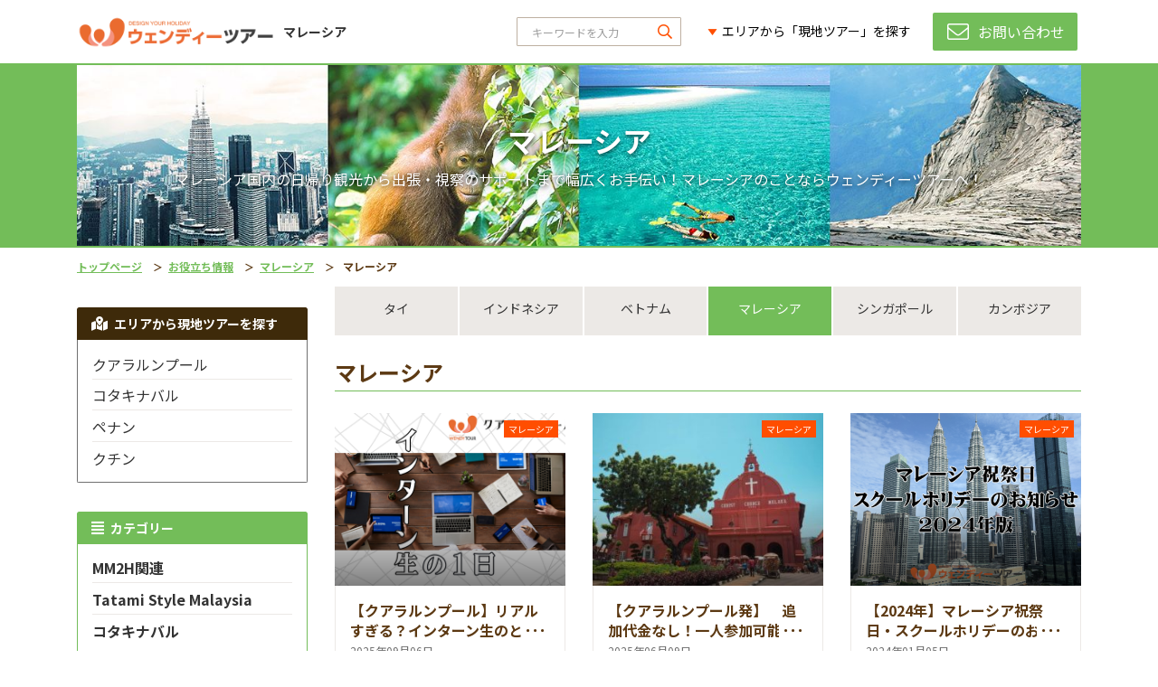

--- FILE ---
content_type: text/html; charset=UTF-8
request_url: https://www.wendytour.com/blog/malaysia/77/%E3%83%9E%E3%83%AC%E3%83%BC%E3%82%B7%E3%82%A2
body_size: 10937
content:
<!DOCTYPE html>
<html lang="ja">

<!-- Document header - Start -->
<head>
    <meta charset="utf-8">
    <meta http-equiv="X-UA-Compatible" content="IE=edge">
<!-- This Meta Only for Page with Chat Function -->
<!-- END -->





    <title>マレーシア・ブログ・マレーシア・マレーシア現地ツアー・ビジネス渡航の予約</title>
    <meta name="description" content="マレーシア国内の日帰り観光や現地オプショナルツアーから出張・視察などのビジネス渡航サポートまで幅広くお手伝い。クアラルンプール・ペナン・コタキナバルに支店を構え、各支店の日本人スタッフが手厚くサポート。マレーシアのことならお気軽にウェンディーツアーへお問い合わせください！">
    <link rel="canonical" href="https://www.wendytour.com/blog/malaysia/77/%E3%83%9E%E3%83%AC%E3%83%BC%E3%82%B7%E3%82%A2" />
    <meta name="viewport"
          content="width=device-width, initial-scale=1, maximum-scale=1, minimum-scale=1, user-scalable=yes"/>
    
    <meta property="og:site_name" content="Wendy Tour">
    <meta property="og:locale" content="ja_JP">
    <meta property="og:type" content="website">
    <meta property="og:title" content="マレーシア・ブログ・マレーシア・マレーシア現地ツアー・ビジネス渡航の予約">
    <meta property="og:url" content="https://www.wendytour.com/blog/malaysia/77/%E3%83%9E%E3%83%AC%E3%83%BC%E3%82%B7%E3%82%A2">

    <!-- Google Tag Manager -->
    <script>(function(w,d,s,l,i){w[l]=w[l]||[];w[l].push({'gtm.start':
    new Date().getTime(),event:'gtm.js'});var f=d.getElementsByTagName(s)[0],
    j=d.createElement(s),dl=l!='dataLayer'?'&l='+l:'';j.async=true;j.src=
    'https://www.googletagmanager.com/gtm.js?id='+i+dl;f.parentNode.insertBefore(j,f);
    })(window,document,'script','dataLayer','GTM-T38NCL3');</script>
    <!-- End Google Tag Manager -->

            
    <meta property="og:description" content="マレーシア国内の日帰り観光や現地オプショナルツアーから出張・視察などのビジネス渡航サポートまで幅広くお手伝い。クアラルンプール・ペナン・コタキナバルに支店を構え、各支店の日本人スタッフが手厚くサポート。マレーシアのことならお気軽にウェンディーツアーへお問い合わせください！">


    <meta property="og:image" content="https://www.wendytour.com/images/settings/banner_desktop_8d16c8f3897ed078e800856a1e5c478b.jpg">
    <meta property="og:image:secure_url" content="https://www.wendytour.com/images/settings/banner_desktop_8d16c8f3897ed078e800856a1e5c478b.jpg" />

    <meta name="twitter:card" content="summary_large_image">
    <meta name="twitter:title" content="マレーシア・ブログ・マレーシア・マレーシア現地ツアー・ビジネス渡航の予約">

    <meta name="twitter:description" content="マレーシア国内の日帰り観光や現地オプショナルツアーから出張・視察などのビジネス渡航サポートまで幅広くお手伝い。クアラルンプール・ペナン・コタキナバルに支店を構え、各支店の日本人スタッフが手厚くサポート。マレーシアのことならお気軽にウェンディーツアーへお問い合わせください！">
    <meta name="twitter:image" content="https://www.wendytour.com/images/settings/banner_desktop_8d16c8f3897ed078e800856a1e5c478b.jpg">

    <meta name="twitter:site" content="@wendytour">
    <link rel="shortcut icon" href="https://www.wendytour.com/frontend/assets/images/favicon-2022.png" type="image/x-icon">

    <!-- Components - Start -->
    <link rel="stylesheet" type="text/css" href="https://www.wendytour.com/frontend/components/bootstrap/dist/css/bootstrap.min.css">
    
    <link rel="preload" href="https://www.wendytour.com/frontend/assets/extra/fontawesome-pro/css/all.min.css" as="style" onload="this.onload=null;this.rel='stylesheet'">
        <noscript><link rel="stylesheet" href="https://www.wendytour.com/frontend/assets/extra/fontawesome-pro/css/all.min.css"></noscript>
        <link rel="preload" href="https://www.wendytour.com/frontend/components/swiper/dist/css/swiper.min.css" as="style" onload="this.onload=null;this.rel='stylesheet'">
        <noscript><link rel="stylesheet" href="https://www.wendytour.com/frontend/components/swiper/dist/css/swiper.min.css"></noscript>
        <!-- Components - End -->

    <!-- App Icons - Start -->
    
    <link rel="preload" href="https://www.wendytour.com/frontend/assets/webfonts/wendy-icons/styles.css?v=20200317193417" as="style" onload="this.onload=null;this.rel='stylesheet'">
        <noscript><link rel="stylesheet" href="https://www.wendytour.com/frontend/assets/webfonts/wendy-icons/styles.css?v=20200317193417"></noscript>
        <!-- App Icons - End -->

    <!-- Base stylesheet - Start -->
    
    <!-- Base stylesheet - End -->

    <!-- Base main stylesheet - Start -->
    <link rel="stylesheet" type="text/css" href="https://www.wendytour.com/frontend/assets/css/main.min.css?v=20200918094732">
    <link rel="stylesheet" type="text/css" href="https://www.wendytour.com/frontend/assets/css/mobile-modal.css?v=20200317193417">
    <!-- Base main stylesheet - End -->

    <!-- Custom media queries - Start -->
    <link rel="stylesheet" type="text/css" href="https://www.wendytour.com/frontend/assets/css/media-queries.css?v=20210728130617">
    <!-- Custom media queries - End -->

    <!-- Ratiobox - Start -->
    <link rel="stylesheet" type="text/css" href="https://www.wendytour.com/frontend/assets/css/ratiobox.css?v=20200317193417">
    <!-- Ratiobox - End -->

    <!-- Google custom search - Start -->
    <link rel="stylesheet" type="text/css" href="https://www.wendytour.com/frontend/assets/css/custom-search.css?v=20200317193417">
    <!-- Google custom search - End -->

    <!-- Preload CSS - Start -->
    <script src="https://www.wendytour.com/frontend/node_modules/fg-loadcss/dist/cssrelpreload.min.js?v=20200317193418"></script>
    <!-- Preload CSS - End -->

    <!-- contact form on mobile - Start -->
    <link rel="stylesheet" type="text/css" href="https://www.wendytour.com/frontend/assets/css/contactbuttonmobile.css?v=20200313192324">
    <!-- contact form on mobile - end -->
    
    <!-- Custom media queries - Start -->
    <link rel="stylesheet" type="text/css" href="https://www.wendytour.com/frontend/assets/css/ajustment.css?v=20231102181343">
    <!-- Custom media queries - End -->


    <!-- Google tag (gtag.js) -->
    <script async src="https://www.googletagmanager.com/gtag/js?id=G-276HDN22QD"></script>
    <script>
      window.dataLayer = window.dataLayer || [];
      function gtag(){dataLayer.push(arguments);}
      gtag('js', new Date());

      gtag('config', 'G-276HDN22QD');
    </script> 
    <!-- End of Global site tag (gtag.js) - Google Analytics -->

<!-- Custom New Banner Style Header - Start -->
<link rel="stylesheet" type="text/css" href="https://www.wendytour.com/frontend/assets/css/custombanner.css?v=20210728130617">
<!-- Custom New Banner Style Header - End -->
    <script>
        let wp_api_link = 'https://wendytour.com:44301/wp-json/wendyapi/v3';
        let blog_link_format = 'https://www.wendytour.com/blog/post/%name%/%id%';
    </script>

</head>

<!-- Document header - End -->


<body class="app">

    <!-- Google Tag Manager (noscript) -->
      <noscript><iframe src="https://www.googletagmanager.com/ns.html?id=GTM-MHJLBSF" height="0" width="0" style="display:none;visibility:hidden"></iframe></noscript>
  <!-- End Google Tag Manager (noscript) -->

    <!-- Outset - Start -->
    <div class="outset  d-flex flex-column text-right">

        <!-- Header navbar - Start -->
        <header class="header navbar navbar-fixed text-left border-green">
    <div class="navbar-container">
        <div class="navbar-innerset">

            <div class="w-100">
                <div class="row mx-n2 h-100 flex-nowrap">
                    <div class="px-2 col-12 col-lg-auto flex-shrink-1 h-100">

                        <h1 class="logo h-100">
                            
                            <a href="https://www.wendytour.com/malaysia" class="py-1 position-relative d-block d-lg-flex align-items-center">
                                <img class="h-100 logo-main" src="https://www.wendytour.com/frontend/assets/images/logo/wendytour-logo-2022-main.png?v=20211230151538" alt="WENDY TOUR" />
                                <img class="h-100 logo-alt py-0" src="https://www.wendytour.com/frontend/assets/images/logo/wendytour-logo-2022-alt.png?v=20211230151538" alt="WENDY TOUR" />
                                                                    <div class="region flex-shrink-0"><strong>マレーシア</strong></div>
                                                            </a>
                            
                        </h1>
                        
                    </div>
                    <div class="px-2 col flex-grow-1 d-none d-lg-block">
                        <div class="row mx-n2 justify-content-end flex-nowrap">
                            <div class="px-2 col d-flex align-items-center justify-content-end">
                                <div class="px-1 w-100 d-flex justify-content-end">

                                    <!-- Custom search - Start -->
                                    <form method="get" class="form form-custom-search m-0">
                                        <div class="form-group mb-0">
                                            <div class="input-group-mask mask-right d-flex justify-content-end">
                                                <input type="text" class="form-control search" id="navbar-search" placeholder="キーワードを入力">
                                                <label class="d-none" for="navbar-search">キーワードを入力</label>

                                                <div class="input-mask">
                                                    <i class="far fa-search"></i>
                                                </div>
                                            </div>
                                        </div>
                                    </form>
                                    <!-- Custom search - End -->

                                </div>
                            </div>
                            <div class="px-2 col-auto">
                                <div class="px-1">

                                    <!-- Navigation dropdown - Start -->
                                                                                                                        <ul class="navbar-dropdowns d-none d-lg-flex px-0">
    <li class="px-0">
        <a href="#" class="nav-downs nav-downs-primary">
            <span>エリアから「現地ツアー」を探す</span>
        </a>
                                        
                <div class="nav-downs-area nav-dropdown-menu navigations">
                    <div class="entries">

                                                    <ul class="nav flex-column">

                                                                    
                                    <li class="nav-item ">
                                        <a class="nav-link link-downs nav-link-primary" href="https://www.wendytour.com/thailand">
                                            <span class="text">タイ</span>
                                        </a>

                                        
                                    </li>
                                                                    
                                    <li class="nav-item ">
                                        <a class="nav-link link-downs nav-link-primary" href="https://www.wendytour.com/indonesia">
                                            <span class="text">インドネシア</span>
                                        </a>

                                        
                                    </li>
                                                                    
                                    <li class="nav-item ">
                                        <a class="nav-link link-downs nav-link-primary" href="https://www.wendytour.com/vietnam">
                                            <span class="text">ベトナム</span>
                                        </a>

                                        
                                    </li>
                                                                    
                                    <li class="nav-item ">
                                        <a class="nav-link link-downs nav-link-primary" href="https://www.wendytour.com/malaysia">
                                            <span class="text">マレーシア</span>
                                        </a>

                                        
                                    </li>
                                                                    
                                    <li class="nav-item ">
                                        <a class="nav-link link-downs nav-link-primary" href="https://www.wendytour.com/singapore">
                                            <span class="text">シンガポール</span>
                                        </a>

                                        
                                    </li>
                                                                    
                                    <li class="nav-item ">
                                        <a class="nav-link link-downs nav-link-primary" href="https://www.wendytour.com/cambodia">
                                            <span class="text">カンボジア</span>
                                        </a>

                                        
                                    </li>
                                
                            </ul>
                        
                    </div>
                </div>

                        </li>
</ul>
                                                                                                                <!-- Navigation dropdown - End -->

                                </div>
                            </div>
                            <div class="px-2 col-auto">
                                <div class="px-1">
                                                                        <!-- Contact buttons - Start -->
                                    <div class="navbar-buttons d-none  d-lg-flex ">
                                        <a href="https://www.wendytour.com/malaysia/contact" class="btn btn-navbar btn-primary bg-green">
                                            <i class="icon fal fa-envelope"></i>
                                            <span> お問い合わせ</span>
                                        </a>
                                    </div>
                                    <!-- Contact buttons - End -->

                                </div>
                            </div>
                        </div>
                    </div>
                </div>
            </div>

            <button type="button" class="btn btn-icon btn-sidebar d-lg-none" data-toggle="sidebar-mobile"
                role="button" id="btn-sidebar-open" area-label="サイドバーを開く">
                <i class="icon far fa-bars"></i>
                <span class="d-none">サイドバーを開く</span>
            </button>

        </div>
    </div>

</header>

        <!-- Header navbar - End -->

        <!-- Main innerset - Start -->
        <main class="innerset  text-left mb-lg-2 w-100 flex-grow-1">
            
    <!-- Hero / Bannerset - Start -->
    <div class="bannerset bannerset-fix bannerset-green">
        <div class="bannerset-container">

            

            <!-- Breadcrumbs - Start -->
            <nav class="breadcrumbs w-100 d-lg-none" aria-label="breadcrumb">
        <ol class="breadcrumb flex-nowrap">
                            
                <li class="breadcrumb-item breadcrumb-item-green" >
                     <a href="https://www.wendytour.com">トップページ</a>
                                    </li>

                            
                <li class="breadcrumb-item breadcrumb-item-green" >
                     <a href="https://www.wendytour.com/blog">お役立ち情報</a>
                                    </li>

                            
                <li class="breadcrumb-item breadcrumb-item-green" >
                     <a href="https://www.wendytour.com/blog/malaysia">マレーシア</a>
                                    </li>

                            
                <li class="breadcrumb-item active breadcrumb-item-green" aria-current="page">
                     マレーシア                 </li>

                    </ol>
    </nav>
    

            <!-- Breadcrumbs - End -->

            <!-- Top Banner - Start -->
            <div class="banner-full banner-new-fix">
            <div class="banner-innerset">
                
                <div class="background">
                                            <img class="desktop lazyload" src="/images/settings/placeholders/topbanner-placeholder.jpg" data-src="https://www.wendytour.com/images/settings/banner_desktop_8d16c8f3897ed078e800856a1e5c478b.jpg" data-enter="fadeIn" alt="マレーシア" />
                                                                <img class="mobile lazyload" src="/images/settings/placeholders/topbanner-mobile-placeholder.jpg" data-src="https://www.wendytour.com/images/settings/banner_mobile_c01bf1ae28b8de1b18778d62220c71e6.jpg" data-enter="fadeIn" alt="マレーシア" />
                                    </div>

                <div class="bannerset-container absolute-wrap p-0">
                    <div class="position-relative h-100 w-100">

                        
                        <div class="caption fullwidth text-center">
                                                            <h2 class="title">
                                    <span class="d-block text-center">マレーシア</span>
                                </h2>
                                                                                        <div class="subtitle text-center">マレーシア国内の日帰り観光から出張・視察のサポートまで幅広くお手伝い！マレーシアのことならウェンディーツアーへ！</div>
                                                    </div>

                    </div>
                </div>

            </div>
        </div>
        

                <!-- Top Banner - End -->


        </div>
    </div>
    <!-- Hero / Bannerset - End -->


    <!-- Breadcrumbs - Start -->
    <nav class="breadcrumbs w-100 d-none d-lg-block" aria-label="breadcrumb">
        <ol class="breadcrumb flex-nowrap">
                            
                <li class="breadcrumb-item breadcrumb-item-green" >
                     <a href="https://www.wendytour.com">トップページ</a>
                                    </li>

                            
                <li class="breadcrumb-item breadcrumb-item-green" >
                     <a href="https://www.wendytour.com/blog">お役立ち情報</a>
                                    </li>

                            
                <li class="breadcrumb-item breadcrumb-item-green" >
                     <a href="https://www.wendytour.com/blog/malaysia">マレーシア</a>
                                    </li>

                            
                <li class="breadcrumb-item active breadcrumb-item-green" aria-current="page">
                     マレーシア                 </li>

                    </ol>
    </nav>
    

    <!-- Breadcrumbs - End -->


    <!-- Board - Start -->
    <div class="board">

        <!-- Content - Start -->
        <div class="content">

            
            <!-- Countries selectbox - Start -->
            <div class="section selectbox selectbox-green d-none d-lg-block">

        <!-- Desktop selectboxes - Start -->
        <div class="selectbox-row desktop">

            <!-- Regular loop - Start -->
                            
                <div class="column">
                                        <a href="https://www.wendytour.com/blog/thailand" class="option position-relative d-flex justify-content-center">
                        <span class="text">タイ</span>
                    </a>

                                    </div>
                            
                <div class="column">
                                        <a href="https://www.wendytour.com/blog/indonesia" class="option position-relative d-flex justify-content-center">
                        <span class="text">インドネシア</span>
                    </a>

                                    </div>
                            
                <div class="column">
                                        <a href="https://www.wendytour.com/blog/vietnam" class="option position-relative d-flex justify-content-center">
                        <span class="text">ベトナム</span>
                    </a>

                                    </div>
                            
                <div class="column">
                                        <a href="https://www.wendytour.com/blog/malaysia" class="option active position-relative d-flex justify-content-center">
                        <span class="text">マレーシア</span>
                    </a>

                                    </div>
                            
                <div class="column">
                                        <a href="https://www.wendytour.com/blog/singapore" class="option position-relative d-flex justify-content-center">
                        <span class="text">シンガポール</span>
                    </a>

                                    </div>
                            
                <div class="column">
                                        <a href="https://www.wendytour.com/blog/cambodia" class="option position-relative d-flex justify-content-center">
                        <span class="text">カンボジア</span>
                    </a>

                                    </div>
                        <!-- Regular loop - End -->

        </div>
        <!-- Desktop selectboxes - End -->

    </div>
    


    
        


            <!-- Countries selectbox - End -->
            <!-- Countries selectbox - Start -->
            <div class="section articles ">
    <div class="section-heading">
        <h2 class="title title-secondary border-bottom-green">
            <span class="row mx-n1">
                                                <span class="px-1 col-auto d-flex align-items-center">
                    <span>マレーシア</span>
                </span>
                            </span>
        </h2>
    </div> 
    <div class="section-body">
        <div class="row">
                            
                <div class="column col-12 col-lg-4">
                <a href="https://www.wendytour.com/blog/malaysia/%E3%82%AF%E3%82%A2%E3%83%A9%E3%83%AB%E3%83%B3%E3%83%97%E3%83%BC%E3%83%AB-%E3%83%AA%E3%82%A2%E3%83%AB%E3%81%99%E3%81%8E%E3%82%8B-%E3%82%A4%E3%83%B3%E3%82%BF%E3%83%BC%E3%83%B3%E7%94%9F%E3%81%AE%E3%81%A8%E3%81%82%E3%82%8B%E4%B8%80%E6%97%A5/123963" target="_blank" class="article-post article-post-green">
                        <div class="row">
                        <div class="col-12">
                            <div class="post-cover ratiobox ratio--4-3">
                                <div class="cover-innerset innerbox">
                                    <div class="position-relative h-100">
    
                                        <!-- Lazyloaded image - Start -->
                                        <img src="https://www.wendytour.com/frontend/assets/images/placeholder/thumb.jpg" class="thumb lazythumb pt-0 h-100 w-100" 
                                            data-enter="slightInUp" data-src="https://wendytour.com:44301/wp-content/uploads/2025/09/インターン生の一日-5.png" alt="https://www.example.com" />
                                        <!-- Lazyloaded image - End -->
                                        
                                        <!-- Gradient overlay - Start -->
                                        <div class="overlay"></div>
                                        <!-- Gradient overlay - End -->
        
                                        <!-- Image masking preloader - Start -->
                                        <div class="thumb-preloader preloader h-100 w-100">
                                            <div class="stripe thumb h-100 w-100"></div>
                                        </div>
                                        <!-- Image masking preloader - End -->
    
                                    </div>
                                </div>
                                                                <div class="caption d-none d-md-block">マレーシア</div> 
                                                            </div>
                                
                        </div>
                        <div class="col-12">
                            <div class="post-detail">
                                <h3 class="title"><span>【クアラルンプール】リアルすぎる？インターン生のとある一日</span></h3> 
                                <div class="timestamp"><span>2025年09月06日</span></div> 
                                <div class="body">
                                    <p></p>
                                </div>
                            </div>
                        </div>
                        </div>
                    </a>
                </div>   
                            
                <div class="column col-12 col-lg-4">
                <a href="https://www.wendytour.com/blog/malaysia/%E3%82%AF%E3%82%A2%E3%83%A9%E3%83%AB%E3%83%B3%E3%83%97%E3%83%BC%E3%83%AB%E7%99%BA-%E8%BF%BD%E5%8A%A0%E4%BB%A3%E9%87%91%E3%81%AA%E3%81%97-%E4%B8%80%E4%BA%BA%E5%8F%82%E5%8A%A0%E5%8F%AF%E8%83%BD%E3%81%AA%E8%A6%B3%E5%85%89%E3%83%84%E3%82%A2%E3%83%BC%E3%82%92%E3%81%94%E7%B4%B9%E4%BB%8B/105052" target="_blank" class="article-post article-post-green">
                        <div class="row">
                        <div class="col-12">
                            <div class="post-cover ratiobox ratio--4-3">
                                <div class="cover-innerset innerbox">
                                    <div class="position-relative h-100">
    
                                        <!-- Lazyloaded image - Start -->
                                        <img src="https://www.wendytour.com/frontend/assets/images/placeholder/thumb.jpg" class="thumb lazythumb pt-0 h-100 w-100" 
                                            data-enter="slightInUp" data-src="https://wendytour.com:44301/wp-content/uploads/2018/12/30565-300x225.jpg" alt="https://www.example.com" />
                                        <!-- Lazyloaded image - End -->
                                        
                                        <!-- Gradient overlay - Start -->
                                        <div class="overlay"></div>
                                        <!-- Gradient overlay - End -->
        
                                        <!-- Image masking preloader - Start -->
                                        <div class="thumb-preloader preloader h-100 w-100">
                                            <div class="stripe thumb h-100 w-100"></div>
                                        </div>
                                        <!-- Image masking preloader - End -->
    
                                    </div>
                                </div>
                                                                <div class="caption d-none d-md-block">マレーシア</div> 
                                                            </div>
                                
                        </div>
                        <div class="col-12">
                            <div class="post-detail">
                                <h3 class="title"><span>【クアラルンプール発】　追加代金なし！一人参加可能な観光ツアーをご紹介！</span></h3> 
                                <div class="timestamp"><span>2025年06月09日</span></div> 
                                <div class="body">
                                    <p></p>
                                </div>
                            </div>
                        </div>
                        </div>
                    </a>
                </div>   
                            
                <div class="column col-12 col-lg-4">
                <a href="https://www.wendytour.com/blog/malaysia/2024%E5%B9%B4-%E3%83%9E%E3%83%AC%E3%83%BC%E3%82%B7%E3%82%A2%E7%A5%9D%E7%A5%AD%E6%97%A5-%E3%82%B9%E3%82%AF%E3%83%BC%E3%83%AB%E3%83%9B%E3%83%AA%E3%83%87%E3%83%BC%E3%81%AE%E3%81%8A%E7%9F%A5%E3%82%89%E3%81%9B/119432" target="_blank" class="article-post article-post-green">
                        <div class="row">
                        <div class="col-12">
                            <div class="post-cover ratiobox ratio--4-3">
                                <div class="cover-innerset innerbox">
                                    <div class="position-relative h-100">
    
                                        <!-- Lazyloaded image - Start -->
                                        <img src="https://www.wendytour.com/frontend/assets/images/placeholder/thumb.jpg" class="thumb lazythumb pt-0 h-100 w-100" 
                                            data-enter="slightInUp" data-src="https://wendytour.com:44301/wp-content/uploads/2024/01/マレーシア祝祭日-スクールホリデーのお知らせ-2024年版-510x320.png" alt="https://www.example.com" />
                                        <!-- Lazyloaded image - End -->
                                        
                                        <!-- Gradient overlay - Start -->
                                        <div class="overlay"></div>
                                        <!-- Gradient overlay - End -->
        
                                        <!-- Image masking preloader - Start -->
                                        <div class="thumb-preloader preloader h-100 w-100">
                                            <div class="stripe thumb h-100 w-100"></div>
                                        </div>
                                        <!-- Image masking preloader - End -->
    
                                    </div>
                                </div>
                                                                <div class="caption d-none d-md-block">マレーシア</div> 
                                                            </div>
                                
                        </div>
                        <div class="col-12">
                            <div class="post-detail">
                                <h3 class="title"><span>【2024年】マレーシア祝祭日・スクールホリデーのお知らせ</span></h3> 
                                <div class="timestamp"><span>2024年01月05日</span></div> 
                                <div class="body">
                                    <p></p>
                                </div>
                            </div>
                        </div>
                        </div>
                    </a>
                </div>   
                            
                <div class="column col-12 col-lg-4">
                <a href="https://www.wendytour.com/blog/malaysia/%E3%82%A4%E3%83%B3%E3%82%BF%E3%83%BC%E3%83%B3%E3%82%B7%E3%83%83%E3%83%97%E7%94%9F%E3%81%8C%E7%8F%BE%E5%9C%B0%E3%82%B9%E3%82%BF%E3%83%83%E3%83%95%E3%81%AB%E3%82%A4%E3%83%B3%E3%82%BF%E3%83%93%E3%83%A5%E3%83%BC-%E3%81%8B%E3%82%8A%E3%82%93%E3%81%A1%E3%82%83%E3%82%93%E7%B7%A8/117644" target="_blank" class="article-post article-post-green">
                        <div class="row">
                        <div class="col-12">
                            <div class="post-cover ratiobox ratio--4-3">
                                <div class="cover-innerset innerbox">
                                    <div class="position-relative h-100">
    
                                        <!-- Lazyloaded image - Start -->
                                        <img src="https://www.wendytour.com/frontend/assets/images/placeholder/thumb.jpg" class="thumb lazythumb pt-0 h-100 w-100" 
                                            data-enter="slightInUp" data-src="https://wendytour.com:44301/wp-content/uploads/2023/03/2.png" alt="https://www.example.com" />
                                        <!-- Lazyloaded image - End -->
                                        
                                        <!-- Gradient overlay - Start -->
                                        <div class="overlay"></div>
                                        <!-- Gradient overlay - End -->
        
                                        <!-- Image masking preloader - Start -->
                                        <div class="thumb-preloader preloader h-100 w-100">
                                            <div class="stripe thumb h-100 w-100"></div>
                                        </div>
                                        <!-- Image masking preloader - End -->
    
                                    </div>
                                </div>
                                                                <div class="caption d-none d-md-block">マレーシア</div> 
                                                            </div>
                                
                        </div>
                        <div class="col-12">
                            <div class="post-detail">
                                <h3 class="title"><span>インターンシップ生が現地スタッフにインタビュー　かりんちゃん編</span></h3> 
                                <div class="timestamp"><span>2023年03月07日</span></div> 
                                <div class="body">
                                    <p></p>
                                </div>
                            </div>
                        </div>
                        </div>
                    </a>
                </div>   
                            
                <div class="column col-12 col-lg-4">
                <a href="https://www.wendytour.com/blog/malaysia/%E3%82%A4%E3%83%B3%E3%82%BF%E3%83%BC%E3%83%B3%E3%82%B7%E3%83%83%E3%83%97%E7%94%9F%E3%81%8C%E7%8F%BE%E5%9C%B0%E3%82%B9%E3%82%BF%E3%83%83%E3%83%95%E3%81%AB%E3%82%A4%E3%83%B3%E3%82%BF%E3%83%93%E3%83%A5%E3%83%BC-%E3%81%95%E3%81%8D%E3%81%A1%E3%82%83%E3%82%93%E7%B7%A8/117643" target="_blank" class="article-post article-post-green">
                        <div class="row">
                        <div class="col-12">
                            <div class="post-cover ratiobox ratio--4-3">
                                <div class="cover-innerset innerbox">
                                    <div class="position-relative h-100">
    
                                        <!-- Lazyloaded image - Start -->
                                        <img src="https://www.wendytour.com/frontend/assets/images/placeholder/thumb.jpg" class="thumb lazythumb pt-0 h-100 w-100" 
                                            data-enter="slightInUp" data-src="https://wendytour.com:44301/wp-content/uploads/2023/03/1.png" alt="https://www.example.com" />
                                        <!-- Lazyloaded image - End -->
                                        
                                        <!-- Gradient overlay - Start -->
                                        <div class="overlay"></div>
                                        <!-- Gradient overlay - End -->
        
                                        <!-- Image masking preloader - Start -->
                                        <div class="thumb-preloader preloader h-100 w-100">
                                            <div class="stripe thumb h-100 w-100"></div>
                                        </div>
                                        <!-- Image masking preloader - End -->
    
                                    </div>
                                </div>
                                                                <div class="caption d-none d-md-block">マレーシア</div> 
                                                            </div>
                                
                        </div>
                        <div class="col-12">
                            <div class="post-detail">
                                <h3 class="title"><span>インターンシップ生が現地スタッフにインタビュー　さきちゃん編</span></h3> 
                                <div class="timestamp"><span>2023年03月07日</span></div> 
                                <div class="body">
                                    <p></p>
                                </div>
                            </div>
                        </div>
                        </div>
                    </a>
                </div>   
                            
                <div class="column col-12 col-lg-4">
                <a href="https://www.wendytour.com/blog/malaysia/%E3%83%9E%E3%83%AC%E3%83%BC%E3%82%B7%E3%82%A2%E7%95%99%E5%AD%A6%E4%BD%93%E9%A8%93%E8%A8%98-%E3%83%86%E3%82%A4%E3%83%A9%E3%83%BC%E3%82%BA%E5%A4%A7%E5%AD%A6-%E3%81%82%E3%82%84%E3%81%AE%E3%81%A1%E3%82%83%E3%82%93%E7%B7%A8/117222" target="_blank" class="article-post article-post-green">
                        <div class="row">
                        <div class="col-12">
                            <div class="post-cover ratiobox ratio--4-3">
                                <div class="cover-innerset innerbox">
                                    <div class="position-relative h-100">
    
                                        <!-- Lazyloaded image - Start -->
                                        <img src="https://www.wendytour.com/frontend/assets/images/placeholder/thumb.jpg" class="thumb lazythumb pt-0 h-100 w-100" 
                                            data-enter="slightInUp" data-src="https://wendytour.com:44301/wp-content/uploads/2023/01/2.png" alt="https://www.example.com" />
                                        <!-- Lazyloaded image - End -->
                                        
                                        <!-- Gradient overlay - Start -->
                                        <div class="overlay"></div>
                                        <!-- Gradient overlay - End -->
        
                                        <!-- Image masking preloader - Start -->
                                        <div class="thumb-preloader preloader h-100 w-100">
                                            <div class="stripe thumb h-100 w-100"></div>
                                        </div>
                                        <!-- Image masking preloader - End -->
    
                                    </div>
                                </div>
                                                                <div class="caption d-none d-md-block">マレーシア</div> 
                                                            </div>
                                
                        </div>
                        <div class="col-12">
                            <div class="post-detail">
                                <h3 class="title"><span>マレーシア留学体験記　テイラーズ大学 あやのちゃん編</span></h3> 
                                <div class="timestamp"><span>2023年02月21日</span></div> 
                                <div class="body">
                                    <p></p>
                                </div>
                            </div>
                        </div>
                        </div>
                    </a>
                </div>   
                            
                <div class="column col-12 col-lg-4">
                <a href="https://www.wendytour.com/blog/malaysia/%E3%83%9E%E3%83%AC%E3%83%BC%E3%82%B7%E3%82%A2%E7%95%99%E5%AD%A6%E4%BD%93%E9%A8%93%E8%A8%98-%E3%83%86%E3%82%A4%E3%83%A9%E3%83%BC%E3%82%BA%E5%A4%A7%E5%AD%A6-%E3%81%AF%E3%82%8B%E3%81%8B%E3%81%A1%E3%82%83%E3%82%93%E7%B7%A8/117257" target="_blank" class="article-post article-post-green">
                        <div class="row">
                        <div class="col-12">
                            <div class="post-cover ratiobox ratio--4-3">
                                <div class="cover-innerset innerbox">
                                    <div class="position-relative h-100">
    
                                        <!-- Lazyloaded image - Start -->
                                        <img src="https://www.wendytour.com/frontend/assets/images/placeholder/thumb.jpg" class="thumb lazythumb pt-0 h-100 w-100" 
                                            data-enter="slightInUp" data-src="https://wendytour.com:44301/wp-content/uploads/2023/01/1.png" alt="https://www.example.com" />
                                        <!-- Lazyloaded image - End -->
                                        
                                        <!-- Gradient overlay - Start -->
                                        <div class="overlay"></div>
                                        <!-- Gradient overlay - End -->
        
                                        <!-- Image masking preloader - Start -->
                                        <div class="thumb-preloader preloader h-100 w-100">
                                            <div class="stripe thumb h-100 w-100"></div>
                                        </div>
                                        <!-- Image masking preloader - End -->
    
                                    </div>
                                </div>
                                                                <div class="caption d-none d-md-block">マレーシア</div> 
                                                            </div>
                                
                        </div>
                        <div class="col-12">
                            <div class="post-detail">
                                <h3 class="title"><span>マレーシア留学体験記　テイラーズ大学 はるかちゃん編</span></h3> 
                                <div class="timestamp"><span>2023年02月20日</span></div> 
                                <div class="body">
                                    <p></p>
                                </div>
                            </div>
                        </div>
                        </div>
                    </a>
                </div>   
                            
                <div class="column col-12 col-lg-4">
                <a href="https://www.wendytour.com/blog/malaysia/%E3%83%9E%E3%83%AC%E3%83%BC%E3%82%B7%E3%82%A2-%E3%82%AF%E3%82%A2%E3%83%A9%E3%83%AB%E3%83%B3%E3%83%97%E3%83%BC%E3%83%AB-%E3%81%B5%E3%82%89%E3%81%A3%E3%81%A8%E3%82%AF%E3%82%A2%E3%83%A9%E3%83%AB%E3%83%B3%E3%83%97%E3%83%BC%E3%83%AB%E8%A1%97%E6%AD%A9%E3%81%8D%E3%81%AB%E5%8F%82%E5%8A%A0%E3%81%97%E3%81%A6%E3%81%BF%E3%81%9F/117467" target="_blank" class="article-post article-post-green">
                        <div class="row">
                        <div class="col-12">
                            <div class="post-cover ratiobox ratio--4-3">
                                <div class="cover-innerset innerbox">
                                    <div class="position-relative h-100">
    
                                        <!-- Lazyloaded image - Start -->
                                        <img src="https://www.wendytour.com/frontend/assets/images/placeholder/thumb.jpg" class="thumb lazythumb pt-0 h-100 w-100" 
                                            data-enter="slightInUp" data-src="https://www.wendytour.com/storage/products/21fccdfd280f459e21d90bfa99cca0d7/22966521cb8ff80faf6b75b43a45fee4.jpg" alt="https://www.example.com" />
                                        <!-- Lazyloaded image - End -->
                                        
                                        <!-- Gradient overlay - Start -->
                                        <div class="overlay"></div>
                                        <!-- Gradient overlay - End -->
        
                                        <!-- Image masking preloader - Start -->
                                        <div class="thumb-preloader preloader h-100 w-100">
                                            <div class="stripe thumb h-100 w-100"></div>
                                        </div>
                                        <!-- Image masking preloader - End -->
    
                                    </div>
                                </div>
                                                                <div class="caption d-none d-md-block">マレーシア</div> 
                                                            </div>
                                
                        </div>
                        <div class="col-12">
                            <div class="post-detail">
                                <h3 class="title"><span>【マレーシア・クアラルンプール】ふらっとクアラルンプール街歩きに参加してみた！</span></h3> 
                                <div class="timestamp"><span>2023年02月19日</span></div> 
                                <div class="body">
                                    <p></p>
                                </div>
                            </div>
                        </div>
                        </div>
                    </a>
                </div>   
                            
                <div class="column col-12 col-lg-4">
                <a href="https://www.wendytour.com/blog/malaysia/%E3%83%9E%E3%83%AC%E3%83%BC%E3%82%B7%E3%82%A2-%E3%82%AF%E3%82%A2%E3%83%A9%E3%83%AB%E3%83%B3%E3%83%97%E3%83%BC%E3%83%AB-corus-hotel-kuala-lumpur/117558" target="_blank" class="article-post article-post-green">
                        <div class="row">
                        <div class="col-12">
                            <div class="post-cover ratiobox ratio--4-3">
                                <div class="cover-innerset innerbox">
                                    <div class="position-relative h-100">
    
                                        <!-- Lazyloaded image - Start -->
                                        <img src="https://www.wendytour.com/frontend/assets/images/placeholder/thumb.jpg" class="thumb lazythumb pt-0 h-100 w-100" 
                                            data-enter="slightInUp" data-src="https://wendytour.com:44301/wp-content/uploads/2023/02/マレーシア・クアラルンプール.jpg" alt="https://www.example.com" />
                                        <!-- Lazyloaded image - End -->
                                        
                                        <!-- Gradient overlay - Start -->
                                        <div class="overlay"></div>
                                        <!-- Gradient overlay - End -->
        
                                        <!-- Image masking preloader - Start -->
                                        <div class="thumb-preloader preloader h-100 w-100">
                                            <div class="stripe thumb h-100 w-100"></div>
                                        </div>
                                        <!-- Image masking preloader - End -->
    
                                    </div>
                                </div>
                                                                <div class="caption d-none d-md-block">マレーシア</div> 
                                                            </div>
                                
                        </div>
                        <div class="col-12">
                            <div class="post-detail">
                                <h3 class="title"><span>【マレーシア・クアラルンプール】Corus Hotel Kuala Lumpur</span></h3> 
                                <div class="timestamp"><span>2023年02月10日</span></div> 
                                <div class="body">
                                    <p></p>
                                </div>
                            </div>
                        </div>
                        </div>
                    </a>
                </div>   
                            
                <div class="column col-12 col-lg-4">
                <a href="https://www.wendytour.com/blog/malaysia/%E3%83%9E%E3%83%AC%E3%83%BC%E3%82%B7%E3%82%A2-%E3%82%AF%E3%82%A2%E3%83%A9%E3%83%AB%E3%83%B3%E3%83%97%E3%83%BC%E3%83%AB-ibis-kuala-lumpur-city-centre/117086" target="_blank" class="article-post article-post-green">
                        <div class="row">
                        <div class="col-12">
                            <div class="post-cover ratiobox ratio--4-3">
                                <div class="cover-innerset innerbox">
                                    <div class="position-relative h-100">
    
                                        <!-- Lazyloaded image - Start -->
                                        <img src="https://www.wendytour.com/frontend/assets/images/placeholder/thumb.jpg" class="thumb lazythumb pt-0 h-100 w-100" 
                                            data-enter="slightInUp" data-src="https://wendytour.com:44301/wp-content/uploads/2023/01/マレーシア・クアラルンプール.png" alt="https://www.example.com" />
                                        <!-- Lazyloaded image - End -->
                                        
                                        <!-- Gradient overlay - Start -->
                                        <div class="overlay"></div>
                                        <!-- Gradient overlay - End -->
        
                                        <!-- Image masking preloader - Start -->
                                        <div class="thumb-preloader preloader h-100 w-100">
                                            <div class="stripe thumb h-100 w-100"></div>
                                        </div>
                                        <!-- Image masking preloader - End -->
    
                                    </div>
                                </div>
                                                                <div class="caption d-none d-md-block">マレーシア</div> 
                                                            </div>
                                
                        </div>
                        <div class="col-12">
                            <div class="post-detail">
                                <h3 class="title"><span>【マレーシア・クアラルンプール】Ibis Kuala Lumpur City Centre</span></h3> 
                                <div class="timestamp"><span>2023年01月10日</span></div> 
                                <div class="body">
                                    <p></p>
                                </div>
                            </div>
                        </div>
                        </div>
                    </a>
                </div>   
                            
                <div class="column col-12 col-lg-4">
                <a href="https://www.wendytour.com/blog/malaysia/%E3%83%9E%E3%83%AC%E3%83%BC%E3%82%B7%E3%82%A2-%E3%82%AF%E3%82%A2%E3%83%A9%E3%83%AB%E3%83%B3%E3%83%97%E3%83%BC%E3%83%AB-eq-kuala-lumpur/117062" target="_blank" class="article-post article-post-green">
                        <div class="row">
                        <div class="col-12">
                            <div class="post-cover ratiobox ratio--4-3">
                                <div class="cover-innerset innerbox">
                                    <div class="position-relative h-100">
    
                                        <!-- Lazyloaded image - Start -->
                                        <img src="https://www.wendytour.com/frontend/assets/images/placeholder/thumb.jpg" class="thumb lazythumb pt-0 h-100 w-100" 
                                            data-enter="slightInUp" data-src="https://wendytour.com:44301/wp-content/uploads/2022/12/Add-a-heading-4.png" alt="https://www.example.com" />
                                        <!-- Lazyloaded image - End -->
                                        
                                        <!-- Gradient overlay - Start -->
                                        <div class="overlay"></div>
                                        <!-- Gradient overlay - End -->
        
                                        <!-- Image masking preloader - Start -->
                                        <div class="thumb-preloader preloader h-100 w-100">
                                            <div class="stripe thumb h-100 w-100"></div>
                                        </div>
                                        <!-- Image masking preloader - End -->
    
                                    </div>
                                </div>
                                                                <div class="caption d-none d-md-block">マレーシア</div> 
                                                            </div>
                                
                        </div>
                        <div class="col-12">
                            <div class="post-detail">
                                <h3 class="title"><span>【マレーシア・クアラルンプール】EQ Kuala Lumpur</span></h3> 
                                <div class="timestamp"><span>2022年12月29日</span></div> 
                                <div class="body">
                                    <p></p>
                                </div>
                            </div>
                        </div>
                        </div>
                    </a>
                </div>   
                            
                <div class="column col-12 col-lg-4">
                <a href="https://www.wendytour.com/blog/malaysia/%E3%83%9E%E3%83%AC%E3%83%BC%E3%82%B7%E3%82%A2-%E3%82%AF%E3%82%A2%E3%83%A9%E3%83%AB%E3%83%B3%E3%83%97%E3%83%BC%E3%83%AB-hotel-maya-kuala-lumpur/117040" target="_blank" class="article-post article-post-green">
                        <div class="row">
                        <div class="col-12">
                            <div class="post-cover ratiobox ratio--4-3">
                                <div class="cover-innerset innerbox">
                                    <div class="position-relative h-100">
    
                                        <!-- Lazyloaded image - Start -->
                                        <img src="https://www.wendytour.com/frontend/assets/images/placeholder/thumb.jpg" class="thumb lazythumb pt-0 h-100 w-100" 
                                            data-enter="slightInUp" data-src="https://wendytour.com:44301/wp-content/uploads/2022/12/ホテル紹介-2.png" alt="https://www.example.com" />
                                        <!-- Lazyloaded image - End -->
                                        
                                        <!-- Gradient overlay - Start -->
                                        <div class="overlay"></div>
                                        <!-- Gradient overlay - End -->
        
                                        <!-- Image masking preloader - Start -->
                                        <div class="thumb-preloader preloader h-100 w-100">
                                            <div class="stripe thumb h-100 w-100"></div>
                                        </div>
                                        <!-- Image masking preloader - End -->
    
                                    </div>
                                </div>
                                                                <div class="caption d-none d-md-block">マレーシア</div> 
                                                            </div>
                                
                        </div>
                        <div class="col-12">
                            <div class="post-detail">
                                <h3 class="title"><span>【マレーシア・クアラルンプール】Hotel Maya Kuala Lumpur</span></h3> 
                                <div class="timestamp"><span>2022年12月21日</span></div> 
                                <div class="body">
                                    <p></p>
                                </div>
                            </div>
                        </div>
                        </div>
                    </a>
                </div>   
                    </div>
    </div>

    <div class="section-footer text-center">
        <nav aria-label="Page navigation example">
            <ul class="pagination justify-content-center">              
                                                  <li class="page-item  disabled  ">
                        <a class="page-link" tabindex="-1"   href="#" >前のページ</a>
                    </li>
                                    <li class="page-item  disabled   d-none d-md-block ">
                        <a class="page-link" tabindex="-1"   href="#" >1</a>
                    </li>
                                    <li class="page-item   d-none d-md-block ">
                        <a class="page-link" tabindex="-1"   href="https://www.wendytour.com/blog/malaysia/77/%E3%83%9E%E3%83%AC%E3%83%BC%E3%82%B7%E3%82%A2/2" >2</a>
                    </li>
                                    <li class="page-item   d-none d-md-block ">
                        <a class="page-link" tabindex="-1"   href="https://www.wendytour.com/blog/malaysia/77/%E3%83%9E%E3%83%AC%E3%83%BC%E3%82%B7%E3%82%A2/3" >3</a>
                    </li>
                                    <li class="page-item   d-none d-md-block ">
                        <a class="page-link" tabindex="-1"   href="https://www.wendytour.com/blog/malaysia/77/%E3%83%9E%E3%83%AC%E3%83%BC%E3%82%B7%E3%82%A2/4" >4</a>
                    </li>
                                    <li class="page-item   d-none d-md-block ">
                        <a class="page-link" tabindex="-1"   href="https://www.wendytour.com/blog/malaysia/77/%E3%83%9E%E3%83%AC%E3%83%BC%E3%82%B7%E3%82%A2/5" >5</a>
                    </li>
                                    <li class="page-item   d-none d-md-block ">
                        <a class="page-link" tabindex="-1"   href="https://www.wendytour.com/blog/malaysia/77/%E3%83%9E%E3%83%AC%E3%83%BC%E3%82%B7%E3%82%A2/6" >6</a>
                    </li>
                                    <li class="page-item   d-none d-md-block ">
                        <a class="page-link" tabindex="-1"   href="https://www.wendytour.com/blog/malaysia/77/%E3%83%9E%E3%83%AC%E3%83%BC%E3%82%B7%E3%82%A2/7" >7</a>
                    </li>
                                    <li class="page-item   d-none d-md-block ">
                        <a class="page-link" tabindex="-1"   href="https://www.wendytour.com/blog/malaysia/77/%E3%83%9E%E3%83%AC%E3%83%BC%E3%82%B7%E3%82%A2/8" >8</a>
                    </li>
                                    <li class="page-item  ">
                        <a class="page-link" tabindex="-1"   href="https://www.wendytour.com/blog/malaysia/77/%E3%83%9E%E3%83%AC%E3%83%BC%E3%82%B7%E3%82%A2/2" >次のページ</a>
                    </li>
                                          </ul>
          </nav>
    </div>
</div>            <!-- Countries selectbox - End -->

            <!-- WordPress articles - Start -->
                        <!-- WordPress articles - End -->


        </div>
        <!-- Content - End -->

        <!-- Sidebar - Start -->
        <div class="sidebar">

            <!-- Sidebar - Start -->
                            <div class="sidebar pt-3 pt-lg-4">
        <div class="sidebar-innerset navigations">
            
            <h2 class="sidebar-header nav-toggle">
                <i class="icon fas fa-map-marked-alt"></i>
                <span>エリアから現地ツアーを探す</span>
            </h2>

            <div class="sidebar-body entries">
                <ul class="nav flex-column">
                                            
                        <li class="nav-item ">

                            
                            <a class="nav-link" href="https://www.wendytour.com/malaysia/kuala-lumpur">
                                <h3 class="text">クアラルンプール</h3>
                            </a>

                                                    </li>

                                            
                        <li class="nav-item ">

                            
                            <a class="nav-link" href="https://www.wendytour.com/malaysia/kota-kinabalu">
                                <h3 class="text">コタキナバル</h3>
                            </a>

                                                    </li>

                                            
                        <li class="nav-item ">

                            
                            <a class="nav-link" href="https://www.wendytour.com/malaysia/penang">
                                <h3 class="text">ペナン</h3>
                            </a>

                                                    </li>

                                            
                        <li class="nav-item ">

                            
                            <a class="nav-link" href="https://www.wendytour.com/malaysia/kuching">
                                <h3 class="text">クチン</h3>
                            </a>

                                                    </li>

                                    </ul>
            </div>

        </div>
    </div>

                        <!-- Sidebar - End -->
            <!-- Sidebar blog themes - Start -->
            <!-- Sidebar navigation -->
    <div class="sidebar-innerset navigations blog-themes d-none d-lg-block">

        
        <h2 class="sidebar-header nav-toggle bg-green">
            <i class="icon fas fa-align-justify"></i>
            <span>カテゴリー</span>
        </h2>

        <div class="sidebar-body sidebar-content entries border-green">
            <ul class="nav flex-column">

                                    <li class="nav-item expanded">

                                                    <a class="nav-link" href="https://www.wendytour.com/blog/malaysia/314/mm2h%E9%96%A2%E9%80%A3">
                                                                <h3 class="text strong">MM2H関連</h3>
                            </a>
                        
                                            </li>

                                    <li class="nav-item expanded">

                                                    <a class="nav-link" href="https://www.wendytour.com/blog/malaysia/325/tatami-style-malaysia">
                                                                <h3 class="text strong">Tatami Style Malaysia</h3>
                            </a>
                        
                                            </li>

                                    <li class="nav-item expanded">

                                                    <a class="nav-link" href="https://www.wendytour.com/blog/malaysia/79/%E3%82%B3%E3%82%BF%E3%82%AD%E3%83%8A%E3%83%90%E3%83%AB">
                                                                <h3 class="text strong">コタキナバル</h3>
                            </a>
                        
                        
                            <div class="nav-children d-block">
                                <ul class="nav flex-column">

                                                                            
                                            <li class="nav-item">
                                                <a class="nav-link" href="https://www.wendytour.com/blog/malaysia/232/%E3%82%A4%E3%83%99%E3%83%B3%E3%83%88%E6%83%85%E5%A0%B1">
                                                                                                        <h4 class="text">イベント情報</h3>
                                                </a>
                                            </li>

                                                                                                                    
                                            <li class="nav-item">
                                                <a class="nav-link" href="https://www.wendytour.com/blog/malaysia/81/%E3%82%AA%E3%83%97%E3%82%B7%E3%83%A7%E3%83%8A%E3%83%AB%E3%83%84%E3%82%A2%E3%83%BC%E6%83%85%E5%A0%B1">
                                                                                                        <h4 class="text">オプショナルツアー情報</h3>
                                                </a>
                                            </li>

                                                                                                                    
                                            <li class="nav-item">
                                                <a class="nav-link" href="https://www.wendytour.com/blog/malaysia/236/%E3%81%B2%E3%81%A8%E3%82%8A%E5%8F%82%E5%8A%A0-%E3%82%AA%E3%83%97%E3%82%B7%E3%83%A7%E3%83%8A%E3%83%AB%E3%83%84%E3%82%A2%E3%83%BC%E6%83%85%E5%A0%B1">
                                                                                                        <h4 class="text">ひとり参加／オプショナルツアー情報</h3>
                                                </a>
                                            </li>

                                                                                                                    
                                            <li class="nav-item">
                                                <a class="nav-link" href="https://www.wendytour.com/blog/malaysia/83/%E8%A6%B3%E5%85%89%E6%83%85%E5%A0%B1">
                                                                                                        <h4 class="text">観光情報</h3>
                                                </a>
                                            </li>

                                                                            
                                </ul>
                            </div>

                                            </li>

                                    <li class="nav-item expanded">

                                                    <a class="nav-link" href="https://www.wendytour.com/blog/malaysia/85/%E3%83%9A%E3%83%8A%E3%83%B3">
                                                                <h3 class="text strong">ペナン</h3>
                            </a>
                        
                        
                            <div class="nav-children d-block">
                                <ul class="nav flex-column">

                                                                            
                                            <li class="nav-item">
                                                <a class="nav-link" href="https://www.wendytour.com/blog/malaysia/233/%E3%82%A4%E3%83%99%E3%83%B3%E3%83%88%E6%83%85%E5%A0%B1">
                                                                                                        <h4 class="text">イベント情報</h3>
                                                </a>
                                            </li>

                                                                                                                    
                                            <li class="nav-item">
                                                <a class="nav-link" href="https://www.wendytour.com/blog/malaysia/104/%E3%82%A6%E3%82%A7%E3%83%87%E3%82%A3%E3%83%B3%E3%82%B0%E6%83%85%E5%A0%B1">
                                                                                                        <h4 class="text">ウェディング情報</h3>
                                                </a>
                                            </li>

                                                                                                                    
                                            <li class="nav-item">
                                                <a class="nav-link" href="https://www.wendytour.com/blog/malaysia/87/%E3%82%AA%E3%83%97%E3%82%B7%E3%83%A7%E3%83%8A%E3%83%AB%E3%83%84%E3%82%A2%E3%83%BC%E6%83%85%E5%A0%B1">
                                                                                                        <h4 class="text">オプショナルツアー情報</h3>
                                                </a>
                                            </li>

                                                                                                                    
                                            <li class="nav-item">
                                                <a class="nav-link" href="https://www.wendytour.com/blog/malaysia/237/%E3%81%B2%E3%81%A8%E3%82%8A%E5%8F%82%E5%8A%A0-%E3%82%AA%E3%83%97%E3%82%B7%E3%83%A7%E3%83%8A%E3%83%AB%E3%83%84%E3%82%A2%E3%83%BC%E6%83%85%E5%A0%B1">
                                                                                                        <h4 class="text">ひとり参加／オプショナルツアー情報</h3>
                                                </a>
                                            </li>

                                                                                                                    
                                            <li class="nav-item">
                                                <a class="nav-link" href="https://www.wendytour.com/blog/malaysia/102/%E4%B8%96%E7%95%8C%E9%81%BA%E7%94%A3%E6%83%85%E5%A0%B1">
                                                                                                        <h4 class="text">世界遺産情報</h3>
                                                </a>
                                            </li>

                                                                                                                    
                                            <li class="nav-item">
                                                <a class="nav-link" href="https://www.wendytour.com/blog/malaysia/105/%E7%95%99%E5%AD%A6%E6%83%85%E5%A0%B1">
                                                                                                        <h4 class="text">留学情報</h3>
                                                </a>
                                            </li>

                                                                                                                    
                                            <li class="nav-item">
                                                <a class="nav-link" href="https://www.wendytour.com/blog/malaysia/88/%E8%A6%B3%E5%85%89%E6%83%85%E5%A0%B1">
                                                                                                        <h4 class="text">観光情報</h3>
                                                </a>
                                            </li>

                                                                            
                                </ul>
                            </div>

                                            </li>

                                    <li class="nav-item expanded">

                                                    <a class="nav-link" href="https://www.wendytour.com/blog/malaysia/84/%E3%82%AF%E3%82%A2%E3%83%A9%E3%83%AB%E3%83%B3%E3%83%97%E3%83%BC%E3%83%AB">
                                                                <h3 class="text strong">クアラルンプール</h3>
                            </a>
                        
                        
                            <div class="nav-children d-block">
                                <ul class="nav flex-column">

                                                                            
                                            <li class="nav-item">
                                                <a class="nav-link" href="https://www.wendytour.com/blog/malaysia/234/%E3%82%A4%E3%83%99%E3%83%B3%E3%83%88%E6%83%85%E5%A0%B1">
                                                                                                        <h4 class="text">イベント情報</h3>
                                                </a>
                                            </li>

                                                                                                                    
                                            <li class="nav-item">
                                                <a class="nav-link" href="https://www.wendytour.com/blog/malaysia/86/%E3%82%AA%E3%83%97%E3%82%B7%E3%83%A7%E3%83%8A%E3%83%AB%E3%83%84%E3%82%A2%E3%83%BC%E6%83%85%E5%A0%B1">
                                                                                                        <h4 class="text">オプショナルツアー情報</h3>
                                                </a>
                                            </li>

                                                                                                                    
                                            <li class="nav-item">
                                                <a class="nav-link" href="https://www.wendytour.com/blog/malaysia/100/%E3%82%B7%E3%83%A7%E3%83%83%E3%83%94%E3%83%B3%E3%82%B0%E6%83%85%E5%A0%B1">
                                                                                                        <h4 class="text">ショッピング情報</h3>
                                                </a>
                                            </li>

                                                                                                                    
                                            <li class="nav-item">
                                                <a class="nav-link" href="https://www.wendytour.com/blog/malaysia/230/%E3%81%B2%E3%81%A8%E3%82%8A%E5%8F%82%E5%8A%A0-%E3%82%AA%E3%83%97%E3%82%B7%E3%83%A7%E3%83%8A%E3%83%AB%E3%83%84%E3%82%A2%E3%83%BC%E6%83%85%E5%A0%B1">
                                                                                                        <h4 class="text">ひとり参加／オプショナルツアー情報</h3>
                                                </a>
                                            </li>

                                                                                                                    
                                            <li class="nav-item">
                                                <a class="nav-link" href="https://www.wendytour.com/blog/malaysia/94/%E3%83%9B%E3%83%86%E3%83%AB%E6%83%85%E5%A0%B1">
                                                                                                        <h4 class="text">ホテル情報</h3>
                                                </a>
                                            </li>

                                                                                                                    
                                            <li class="nav-item">
                                                <a class="nav-link" href="https://www.wendytour.com/blog/malaysia/91/%E3%83%AC%E3%82%B9%E3%83%88%E3%83%A9%E3%83%B3-amp-%E3%82%B0%E3%83%AB%E3%83%A1%E6%83%85%E5%A0%B1">
                                                                                                        <h4 class="text">レストラン&amp;グルメ情報</h3>
                                                </a>
                                            </li>

                                                                                                                    
                                            <li class="nav-item">
                                                <a class="nav-link" href="https://www.wendytour.com/blog/malaysia/97/%E4%B8%96%E7%95%8C%E9%81%BA%E7%94%A3%E6%83%85%E5%A0%B1">
                                                                                                        <h4 class="text">世界遺産情報</h3>
                                                </a>
                                            </li>

                                                                                                                    
                                            <li class="nav-item">
                                                <a class="nav-link" href="https://www.wendytour.com/blog/malaysia/107/%E5%8F%A3%E3%82%B3%E3%83%9F%E6%83%85%E5%A0%B1">
                                                                                                        <h4 class="text">口コミ情報</h3>
                                                </a>
                                            </li>

                                                                                                                    
                                            <li class="nav-item">
                                                <a class="nav-link" href="https://www.wendytour.com/blog/malaysia/92/%E7%94%9F%E6%B4%BB%E6%83%85%E5%A0%B1">
                                                                                                        <h4 class="text">生活情報</h3>
                                                </a>
                                            </li>

                                                                                                                    
                                            <li class="nav-item">
                                                <a class="nav-link" href="https://www.wendytour.com/blog/malaysia/89/%E8%A6%B3%E5%85%89%E6%83%85%E5%A0%B1">
                                                                                                        <h4 class="text">観光情報</h3>
                                                </a>
                                            </li>

                                                                            
                                </ul>
                            </div>

                                            </li>

                                    <li class="nav-item expanded">

                                                    <a class="nav-link" href="https://www.wendytour.com/blog/malaysia/95/%E3%82%A4%E3%83%B3%E3%82%B9%E3%82%BF%E6%98%A0%E3%81%88">
                                                                <h3 class="text strong">インスタ映え</h3>
                            </a>
                        
                                            </li>

                                    <li class="nav-item expanded">

                                                    <a class="nav-link" href="https://www.wendytour.com/blog/malaysia/238/%E3%82%A4%E3%83%B3%E3%82%BF%E3%83%BC%E3%83%B3%E3%82%B7%E3%83%83%E3%83%97%E6%83%85%E5%A0%B1">
                                                                <h3 class="text strong">インターンシップ情報</h3>
                            </a>
                        
                                            </li>

                                    <li class="nav-item expanded">

                                                    <a class="nav-link" href="https://www.wendytour.com/blog/malaysia/78/%E3%82%AA%E3%83%95%E3%82%A3%E3%82%B9%E6%83%85%E5%A0%B1">
                                                                <h3 class="text strong">オフィス情報</h3>
                            </a>
                        
                                            </li>

                                    <li class="nav-item expanded">

                                                    <a class="nav-link" href="https://www.wendytour.com/blog/malaysia/231/%E3%81%9D%E3%81%AE%E4%BB%96%E3%81%AE%E3%82%A8%E3%83%AA%E3%82%A2">
                                                                <h3 class="text strong">その他のエリア</h3>
                            </a>
                        
                        
                            <div class="nav-children d-block">
                                <ul class="nav flex-column">

                                                                            
                                            <li class="nav-item">
                                                <a class="nav-link" href="https://www.wendytour.com/blog/malaysia/96/%E3%82%AA%E3%83%97%E3%82%B7%E3%83%A7%E3%83%8A%E3%83%AB%E3%83%84%E3%82%A2%E3%83%BC%E6%83%85%E5%A0%B1">
                                                                                                        <h4 class="text">オプショナルツアー情報</h3>
                                                </a>
                                            </li>

                                                                            
                                </ul>
                            </div>

                                            </li>

                                    <li class="nav-item expanded">

                                                    <a class="nav-link" href="https://www.wendytour.com/blog/malaysia/98/%E3%83%A9%E3%83%B3%E3%82%AB%E3%82%A6%E3%82%A4">
                                                                <h3 class="text strong">ランカウイ</h3>
                            </a>
                        
                        
                            <div class="nav-children d-block">
                                <ul class="nav flex-column">

                                                                            
                                            <li class="nav-item">
                                                <a class="nav-link" href="https://www.wendytour.com/blog/malaysia/229/%E3%82%AA%E3%83%97%E3%82%B7%E3%83%A7%E3%83%8A%E3%83%AB%E3%83%84%E3%82%A2%E3%83%BC%E6%83%85%E5%A0%B1">
                                                                                                        <h4 class="text">オプショナルツアー情報</h3>
                                                </a>
                                            </li>

                                                                            
                                </ul>
                            </div>

                                            </li>

                                    <li class="nav-item expanded">

                                                    <a class="nav-link" href="https://www.wendytour.com/blog/malaysia/337/%E3%83%9E%E3%83%A9%E3%83%83%E3%82%AB">
                                                                <h3 class="text strong">マラッカ</h3>
                            </a>
                        
                        
                            <div class="nav-children d-block">
                                <ul class="nav flex-column">

                                                                            
                                            <li class="nav-item">
                                                <a class="nav-link" href="https://www.wendytour.com/blog/malaysia/338/%E3%82%AA%E3%83%97%E3%82%B7%E3%83%A7%E3%83%8A%E3%83%AB%E6%83%85%E5%A0%B1">
                                                                                                        <h4 class="text">オプショナル情報</h3>
                                                </a>
                                            </li>

                                                                                                                    
                                            <li class="nav-item">
                                                <a class="nav-link" href="https://www.wendytour.com/blog/malaysia/339/%E3%83%9B%E3%83%86%E3%83%AB%E6%83%85%E5%A0%B1">
                                                                                                        <h4 class="text">ホテル情報</h3>
                                                </a>
                                            </li>

                                                                            
                                </ul>
                            </div>

                                            </li>

                                    <li class="nav-item expanded">

                                                    <a class="nav-link" href="https://www.wendytour.com/blog/malaysia/296/%E3%82%AA%E3%83%B3%E3%83%A9%E3%82%A4%E3%83%B3%E4%BD%93%E9%A8%93">
                                                                <h3 class="text strong">オンライン体験</h3>
                            </a>
                        
                                            </li>

                                    <li class="nav-item expanded">

                                                    <a class="nav-link" href="https://www.wendytour.com/blog/malaysia/103/%E3%82%AD%E3%83%A3%E3%83%B3%E3%83%9A%E3%83%BC%E3%83%B3%E6%83%85%E5%A0%B1">
                                                                <h3 class="text strong">キャンペーン情報</h3>
                            </a>
                        
                                            </li>

                                    <li class="nav-item expanded">

                                                    <a class="nav-link" href="https://www.wendytour.com/blog/malaysia/322/%E3%82%B3%E3%83%AD%E3%83%8A%E6%B8%A6%E3%83%9E%E3%83%AC%E3%83%BC%E3%82%B7%E3%82%A2%E5%85%A5%E5%9B%BD-%E9%9A%94%E9%9B%A2%E6%83%85%E5%A0%B1">
                                                                <h3 class="text strong">コロナ渦マレーシア入国/隔離情報</h3>
                            </a>
                        
                                            </li>

                                    <li class="nav-item expanded">

                                                    <a class="nav-link" href="https://www.wendytour.com/blog/malaysia/329/%E3%82%B3%E3%83%AD%E3%83%8A%E7%A6%8D%E3%81%AE%E5%85%A5%E5%9B%BD%E3%81%AB%E3%81%A4%E3%81%84%E3%81%A6">
                                                                <h3 class="text strong">コロナ禍の入国について</h3>
                            </a>
                        
                                            </li>

                                    <li class="nav-item expanded">

                                                    <a class="nav-link" href="https://www.wendytour.com/blog/malaysia/263/%E3%81%B2%E3%81%A8%E3%82%8A%E5%8F%82%E5%8A%A0-%E3%82%AA%E3%83%97%E3%82%B7%E3%83%A7%E3%83%8A%E3%83%AB%E3%83%84%E3%82%A2%E3%83%BC%E6%83%85%E5%A0%B1">
                                                                <h3 class="text strong">ひとり参加／オプショナルツアー情報</h3>
                            </a>
                        
                                            </li>

                                    <li class="nav-item expanded">

                                                    <a class="nav-link" href="https://www.wendytour.com/blog/malaysia/264/%E3%83%9B%E3%83%86%E3%83%AB%E6%83%85%E5%A0%B1">
                                                                <h3 class="text strong">ホテル情報</h3>
                            </a>
                        
                                            </li>

                                    <li class="nav-item expanded">

                                                    <a class="nav-link" href="https://www.wendytour.com/blog/malaysia/80/%E3%83%9C%E3%83%AB%E3%83%8D%E3%82%AA%E5%B3%B6">
                                                                <h3 class="text strong">ボルネオ島</h3>
                            </a>
                        
                                            </li>

                                    <li class="nav-item expanded">

                                                    <a class="nav-link" href="https://www.wendytour.com/blog/malaysia/77/%E3%83%9E%E3%83%AC%E3%83%BC%E3%82%B7%E3%82%A2">
                                                                <h3 class="text strong text-orange">マレーシア</h3>
                            </a>
                        
                        
                            <div class="nav-children d-block">
                                <ul class="nav flex-column">

                                                                            
                                            <li class="nav-item">
                                                <a class="nav-link" href="https://www.wendytour.com/blog/malaysia/235/%E7%95%99%E5%AD%A6%E6%83%85%E5%A0%B1">
                                                                                                        <h4 class="text">留学情報</h3>
                                                </a>
                                            </li>

                                                                            
                                </ul>
                            </div>

                                            </li>

                                    <li class="nav-item expanded">

                                                    <a class="nav-link" href="https://www.wendytour.com/blog/malaysia/312/%E3%83%9E%E3%83%AC%E3%83%BC%E3%82%B7%E3%82%A2%E3%81%A7sdgs%E3%82%92%E5%AD%A6%E3%81%BC%E3%81%86">
                                                                <h3 class="text strong">マレーシアでSDGsを学ぼう</h3>
                            </a>
                        
                                            </li>

                                    <li class="nav-item expanded">

                                                    <a class="nav-link" href="https://www.wendytour.com/blog/malaysia/307/%E3%83%9E%E3%83%AC%E3%83%BC%E3%82%B7%E3%82%A2%E3%83%93%E3%82%B8%E3%83%8D%E3%82%B9%E3%82%B5%E3%83%9D%E3%83%BC%E3%83%88">
                                                                <h3 class="text strong">マレーシアビジネスサポート</h3>
                            </a>
                        
                                            </li>

                                    <li class="nav-item expanded">

                                                    <a class="nav-link" href="https://www.wendytour.com/blog/malaysia/267/%E3%83%9E%E3%83%AC%E3%83%BC%E3%82%B7%E3%82%A2%E6%97%A5%E8%A8%98">
                                                                <h3 class="text strong">マレーシア日記</h3>
                            </a>
                        
                                            </li>

                                    <li class="nav-item expanded">

                                                    <a class="nav-link" href="https://www.wendytour.com/blog/malaysia/298/%E3%83%AD%E3%83%B3%E3%82%B0%E3%82%B9%E3%83%86%E3%82%A4">
                                                                <h3 class="text strong">ロングステイ</h3>
                            </a>
                        
                                            </li>

                                    <li class="nav-item expanded">

                                                    <a class="nav-link" href="https://www.wendytour.com/blog/malaysia/318/%E6%B8%A1%E8%88%AA%E6%83%85%E5%A0%B1">
                                                                <h3 class="text strong">渡航情報</h3>
                            </a>
                        
                                            </li>

                                    <li class="nav-item expanded">

                                                    <a class="nav-link" href="https://www.wendytour.com/blog/malaysia/277/%E7%95%99%E5%AD%A6">
                                                                <h3 class="text strong">留学</h3>
                            </a>
                        
                                            </li>

                                    <li class="nav-item expanded">

                                                    <a class="nav-link" href="https://www.wendytour.com/blog/malaysia/268/%E9%A3%9F%E4%BA%8B-%E5%B1%8B%E5%8F%B0%E6%83%85%E5%A0%B1">
                                                                <h3 class="text strong">食事／屋台情報</h3>
                            </a>
                        
                                            </li>

                            </ul>
        </div>

    </div>
<!-- Sidebar navigation -->
            <!-- Sidebar blog themes - End -->

            <!-- AdBanners - Start -->
            <div class="sidebar-innerset brands">
        <div class="sidebar-body entries">
                            
                                    <a class="brand text-center" href="https://www.wendytour.com/blog/malaysia/312/%E3%83%9E%E3%83%AC%E3%83%BC%E3%82%B7%E3%82%A2%E3%81%A7sdgs%E3%82%92%E5%AD%A6%E3%81%BC%E3%81%86">

                        <!-- Loading spinner - Start -->
                        <div class="spinner-container">
        <div class="spinner spinner-green animated">
            <svg class="circular" viewBox="25 25 50 50">
                <circle class="path" cx="50" cy="50" r="20" />
            </svg>
        </div>
    </div>

                        <!-- Loading spinner - End -->

                        <img class="lazyload" src="https://www.wendytour.com/frontend/assets/images/placeholder/thumb.jpg" data-enter="fadeIn"
                            data-src="https://www.wendytour.com/images/brands/brand_image_90ea79eca4a88d28720eb99504ec3932.png"  alt="https://www.wendytour.com/blog/malaysia/312/%E3%83%9E%E3%83%AC%E3%83%BC%E3%82%B7%E3%82%A2%E3%81%A7sdgs%E3%82%92%E5%AD%A6%E3%81%BC%E3%81%86"/>
                    </a>
                
                            
                                    <a class="brand text-center" href="https://www.wendytour.com/malaysia/page/malaysia-hotel-information#smoothplay3">

                        <!-- Loading spinner - Start -->
                        <div class="spinner-container">
        <div class="spinner spinner-green animated">
            <svg class="circular" viewBox="25 25 50 50">
                <circle class="path" cx="50" cy="50" r="20" />
            </svg>
        </div>
    </div>

                        <!-- Loading spinner - End -->

                        <img class="lazyload" src="https://www.wendytour.com/frontend/assets/images/placeholder/thumb.jpg" data-enter="fadeIn"
                            data-src="https://www.wendytour.com/images/brands/brand_image_df724ec9c8700a7f248a131a7e76af1a.jpg"  alt="https://www.wendytour.com/malaysia/page/malaysia-hotel-information#smoothplay3"/>
                    </a>
                
                            
                                    <a class="brand text-center" href="https://www.wendytour.com/malaysia/page/entering-malaysia-university">

                        <!-- Loading spinner - Start -->
                        <div class="spinner-container">
        <div class="spinner spinner-green animated">
            <svg class="circular" viewBox="25 25 50 50">
                <circle class="path" cx="50" cy="50" r="20" />
            </svg>
        </div>
    </div>

                        <!-- Loading spinner - End -->

                        <img class="lazyload" src="https://www.wendytour.com/frontend/assets/images/placeholder/thumb.jpg" data-enter="fadeIn"
                            data-src="https://www.wendytour.com/images/brands/brand_image_100accb28909e4f2f0d598985d2a06e7.jpg"  alt="https://www.wendytour.com/malaysia/page/entering-malaysia-university"/>
                    </a>
                
                            
                                    <a class="brand text-center" href="https://tatamistyle.com/my/jp/">

                        <!-- Loading spinner - Start -->
                        <div class="spinner-container">
        <div class="spinner spinner-green animated">
            <svg class="circular" viewBox="25 25 50 50">
                <circle class="path" cx="50" cy="50" r="20" />
            </svg>
        </div>
    </div>

                        <!-- Loading spinner - End -->

                        <img class="lazyload" src="https://www.wendytour.com/frontend/assets/images/placeholder/thumb.jpg" data-enter="fadeIn"
                            data-src="https://www.wendytour.com/images/brands/brand_image_2408539310d7903b84ce4979b18d152c.jpg"  alt="https://tatamistyle.com/my/jp/"/>
                    </a>
                
                            
                                    <a class="brand text-center" href="https://www.instagram.com/wendytour_malaysia/">

                        <!-- Loading spinner - Start -->
                        <div class="spinner-container">
        <div class="spinner spinner-green animated">
            <svg class="circular" viewBox="25 25 50 50">
                <circle class="path" cx="50" cy="50" r="20" />
            </svg>
        </div>
    </div>

                        <!-- Loading spinner - End -->

                        <img class="lazyload" src="https://www.wendytour.com/frontend/assets/images/placeholder/thumb.jpg" data-enter="fadeIn"
                            data-src="https://www.wendytour.com/images/brands/brand_image_680df8639c3d6db5d1decb885dcb4c92.png"  alt="https://www.instagram.com/wendytour_malaysia/"/>
                    </a>
                
                            
                                    <a class="brand text-center" href="https://www.wendytour.com/malaysia/all/hotel-package/mystery-package">

                        <!-- Loading spinner - Start -->
                        <div class="spinner-container">
        <div class="spinner spinner-green animated">
            <svg class="circular" viewBox="25 25 50 50">
                <circle class="path" cx="50" cy="50" r="20" />
            </svg>
        </div>
    </div>

                        <!-- Loading spinner - End -->

                        <img class="lazyload" src="https://www.wendytour.com/frontend/assets/images/placeholder/thumb.jpg" data-enter="fadeIn"
                            data-src="https://www.wendytour.com/images/brands/brand_image_3a20a7be804e42a524ebead5e1587e27.png"  alt="https://www.wendytour.com/malaysia/all/hotel-package/mystery-package"/>
                    </a>
                
                    </div>
    </div>
    

            <!-- AdBanners - End -->

        </div>
        <!-- Sidebar - End -->

    </div>
    <!-- Board - End -->

        </main>
        <!-- Main innerset - End -->

        <!-- Mobile sidebar - Start -->
        <!-- Sidebar mobile - Start -->
<div class="sidebar sidebar-mobile text-left">

    <!-- Sidebar overlay - Start -->
    <div class="sidebar-overlay" data-toggle="sidebar-mobile"></div>
    <!-- Sidebar overlay - End -->

    <!-- Sidebar navigation - Start -->
    <div class="sidebar-innerset navigations">

        <div class="sidebar-heading row mx-n2 flex-nowrap flex-shrink-0">
            <div class="px-2 col">

                <button type="button" class="btn btn-icon btn-sidebar btn-sidebar-close h-100" data-toggle="sidebar-mobile"
                    area-label="サイドバーを閉じる" role="button" id="btn-sidebar-close">
                    <i class="fal fa-times"></i>
                    <span class="d-none">サイドバーを閉じる</span>
                </button>

            </div>
            <div class="px-2 col flex-fill d-flex justify-content-center align-items-center">

                <div class="logo h-100 px-4 text-center">
                    <a href="https://www.wendytour.com" class="h-100 d-flex justify-content-center align-items-center">
                        <img class="logo-main h-auto w-100" src="https://www.wendytour.com/frontend/assets/images/logo/wendytour-logo-2022-main.png?v=20211230151538" alt="WENDY TOUR" />
                    </a>
                </div>

            </div>
        </div>

                    <div class="sidebar-breadcrumbs">

                <!-- Breadcrumbs - Start -->
                <nav class="breadcrumbs w-100 d-lg-none" aria-label="breadcrumb">
        <ol class="breadcrumb flex-nowrap">
                            
                <li class="breadcrumb-item" >
                     <a href="https://www.wendytour.com">トップページ</a>
                                    </li>

                            
                <li class="breadcrumb-item" >
                     <a href="https://www.wendytour.com/blog">お役立ち情報</a>
                                    </li>

                            
                <li class="breadcrumb-item" >
                     <a href="https://www.wendytour.com/blog/malaysia">マレーシア</a>
                                    </li>

                            
                <li class="breadcrumb-item active" aria-current="page">
                     マレーシア                 </li>

                    </ol>
    </nav>
    

                <!-- Breadcrumbs - End -->

            </div>
        
        <div class="sidebar-body entries entries-flat flex-grow-1 d-flex">
            <div class="sidebar-translate flex-grow-1">

                
                    
                    <div class="nav-container nav-root">
                        <ul class="nav">

                            <!-- Custom search - Start -->
                            <li class="nav-item">

                                <form method="get" class="form form-custom-search">
                                    <div class="form-group mb-0">

                                        <div class="input-group-mask mask-right d-flex justify-content-end">

                                            <input type="text" class="form-control search" id="sidebar-search" placeholder="キーワードを入力">
                                            <label class="d-none" for="sidebar-search">キーワードを入力</label>

                                            <div class="input-mask">
                                                <i class="far fa-search"></i>
                                            </div>
                                        </div>

                                    </div>
                                </form>
                            </li>
                            <!-- Custom search - Start -->

                                                                                            <li class="nav-item caret nav-item-danger">

                                    <a class="nav-link" href="#" data-target="theme">
                                        <span class="text">テーマから現地ツアーを探す</span>
                                    </a>

                                                                    </li>
                                                                                            <li class="nav-item caret nav-item-success">

                                    <a class="nav-link" href="#" data-target="region">
                                        <span class="text">エリアからお役立ち情報を探す</span>
                                    </a>

                                                                    </li>
                            
                            <!-- Footer static pages - Start -->
                            
                                                                                                                                    
                                        <li class="nav-item">
                                            <a class="nav-link" href="https://www.wendytour.com/malaysia/page/company-profile-malaysia">
                                                <span class="text">マレーシア現地会社概要</span>
                                            </a>
                                        </li>

                                                                                                                                            
                                        <li class="nav-item">
                                            <a class="nav-link" href="https://www.wendytour.com/malaysia/page/office-information-malaysia">
                                                <span class="text">オフィスのご案内</span>
                                            </a>
                                        </li>

                                                                                                                                            
                                        <li class="nav-item">
                                            <a class="nav-link" href="https://www.wendytour.com/malaysia/page/national-basic-knowledge-malaysia">
                                                <span class="text">国基礎知識</span>
                                            </a>
                                        </li>

                                                                                                                                            
                                        <li class="nav-item">
                                            <a class="nav-link" href="https://www.wendytour.com/customer-experiences/malaysia">
                                                <span class="text">お客様体験談</span>
                                            </a>
                                        </li>

                                                                                                                            
                            
                            
                            <!-- Footer static pages - End -->


                            <!-- Contact us - Start -->
                                                        <li class="nav-item  nav-item-mobilect">
                                <a class="nav-link" href="https://www.wendytour.com/malaysia/contact">
                                    <i class="icon fal fa-envelope"></i>
                                    <span class="text">お問い合わせ</span>
                                </a>
                            </li>
                            <!-- Contact us - End -->

                        </ul>

                    </div>

                                            
                                                                                            <div class="nav-container nav-child nav-child-1" data-parent="theme" data-parent-container="root">
                                    <ul class="nav">

                                        <li class="nav-item nav-slideout caret">
                                            <a class="nav-link nav-close" href="#">
                                                <div class="text">メインメニューへ戻る</div>
                                            </a>
                                        </li>

                                        <li class="nav-item">
                                            <div class="nav-link text-grey">
                                                <div class="text">テーマから現地ツアーを探す</div>
                                            </div>
                                        </li>

                                                                                                                                <li class="nav-item caret">

                                                <a class="nav-link" href="https://www.wendytour.com/malaysia/all/world-cultural-heritage" data-target="theme-world-cultural-heritage">
                                                    <div class="text">世界遺産（文化）</div>
                                                </a>

                                            </li>
                                                                                                                                <li class="nav-item caret">

                                                <a class="nav-link" href="https://www.wendytour.com/malaysia/all/world-natural-heritage" data-target="theme-world-natural-heritage">
                                                    <div class="text">世界遺産（自然）</div>
                                                </a>

                                            </li>
                                                                                                                                <li class="nav-item caret">

                                                <a class="nav-link" href="https://www.wendytour.com/malaysia/all/animal" data-target="theme-animal">
                                                    <div class="text">動物</div>
                                                </a>

                                            </li>
                                                                                                                                <li class="nav-item caret">

                                                <a class="nav-link" href="https://www.wendytour.com/malaysia/all/island-tour" data-target="theme-island-tour">
                                                    <div class="text">絶景アイランド</div>
                                                </a>

                                            </li>
                                                                                                                                <li class="nav-item caret">

                                                <a class="nav-link" href="https://www.wendytour.com/malaysia/all/outside-malaysia" data-target="theme-outside-malaysia">
                                                    <div class="text">マレーシア国外</div>
                                                </a>

                                            </li>
                                                                                                                                <li class="nav-item caret">

                                                <a class="nav-link" href="https://www.wendytour.com/malaysia/all/hotel-package" data-target="theme-hotel-package">
                                                    <div class="text">宿泊パッケージ</div>
                                                </a>

                                            </li>
                                                                                                                                <li class="nav-item ">

                                                <a class="nav-link" href="https://www.wendytour.com/malaysia/all/promotion" data-target="theme-promotion">
                                                    <div class="text">お得なプロモーション</div>
                                                </a>

                                            </li>
                                                                                                                                <li class="nav-item ">

                                                <a class="nav-link" href="https://www.wendytour.com/malaysia/all/airport-transfer" data-target="theme-airport-transfer">
                                                    <div class="text">空港送迎</div>
                                                </a>

                                            </li>
                                                                                                                                <li class="nav-item ">

                                                <a class="nav-link" href="https://www.wendytour.com/malaysia/all/car-charter" data-target="theme-car-charter">
                                                    <div class="text">車チャーター</div>
                                                </a>

                                            </li>
                                                                                                                                <li class="nav-item ">

                                                <a class="nav-link" href="https://www.wendytour.com/malaysia/all/business-trip-support" data-target="theme-business-trip-support">
                                                    <div class="text">出張サポート</div>
                                                </a>

                                            </li>
                                        
                                    </ul>
                                </div>

                                                    
                                                                                            <div class="nav-container nav-child nav-child-1" data-parent="region" data-parent-container="root">
                                    <ul class="nav">

                                        <li class="nav-item nav-slideout caret">
                                            <a class="nav-link nav-close" href="#">
                                                <div class="text">メインメニューへ戻る</div>
                                            </a>
                                        </li>

                                        <li class="nav-item">
                                            <div class="nav-link text-grey">
                                                <div class="text">エリアからお役立ち情報を探す</div>
                                            </div>
                                        </li>

                                                                                                                                <li class="nav-item ">

                                                <a class="nav-link" href="https://www.wendytour.com/blog/thailand" data-target="region-thailand">
                                                    <div class="text">タイ</div>
                                                </a>

                                            </li>
                                                                                                                                <li class="nav-item ">

                                                <a class="nav-link" href="https://www.wendytour.com/blog/indonesia" data-target="region-indonesia">
                                                    <div class="text">インドネシア</div>
                                                </a>

                                            </li>
                                                                                                                                <li class="nav-item ">

                                                <a class="nav-link" href="https://www.wendytour.com/blog/vietnam" data-target="region-vietnam">
                                                    <div class="text">ベトナム</div>
                                                </a>

                                            </li>
                                                                                                                                <li class="nav-item ">

                                                <a class="nav-link" href="https://www.wendytour.com/blog/malaysia" data-target="region-malaysia">
                                                    <div class="text">マレーシア</div>
                                                </a>

                                            </li>
                                                                                                                                <li class="nav-item ">

                                                <a class="nav-link" href="https://www.wendytour.com/blog/singapore" data-target="region-singapore">
                                                    <div class="text">シンガポール</div>
                                                </a>

                                            </li>
                                                                                                                                <li class="nav-item ">

                                                <a class="nav-link" href="https://www.wendytour.com/blog/cambodia" data-target="region-cambodia">
                                                    <div class="text">カンボジア</div>
                                                </a>

                                            </li>
                                        
                                    </ul>
                                </div>

                                                                        
                                                                        
                                                                <div class="nav-container nav-child nav-child-2" data-parent="theme-world-cultural-heritage" data-parent-container="theme">
                                    <ul class="nav">

                                        <li class="nav-item nav-slideout caret">
                                            <a class="nav-link nav-close" href="https://www.wendytour.com/malaysia/all/world-cultural-heritage">
                                                <div class="text">戻る</div>
                                            </a>
                                        </li>

                                        <li class="nav-item">
                                            <a class="nav-link fw-b" href="https://www.wendytour.com/malaysia/all/world-cultural-heritage">
                                                <div class="text">世界遺産（文化）</div>
                                            </a>
                                        </li>

                                                                                    <li class="nav-item">
                                                <a class="nav-link" href="https://www.wendytour.com/malaysia/all/world-cultural-heritage/melaka">
                                                    <div class="text">マラッカ</div>
                                                </a>
                                            </li>
                                                                                    <li class="nav-item">
                                                <a class="nav-link" href="https://www.wendytour.com/malaysia/all/world-cultural-heritage/georgetown">
                                                    <div class="text">ジョージタウン</div>
                                                </a>
                                            </li>
                                        
                                    </ul>
                                </div>

                                                                                
                                                                <div class="nav-container nav-child nav-child-2" data-parent="theme-world-natural-heritage" data-parent-container="theme">
                                    <ul class="nav">

                                        <li class="nav-item nav-slideout caret">
                                            <a class="nav-link nav-close" href="https://www.wendytour.com/malaysia/all/world-natural-heritage">
                                                <div class="text">戻る</div>
                                            </a>
                                        </li>

                                        <li class="nav-item">
                                            <a class="nav-link fw-b" href="https://www.wendytour.com/malaysia/all/world-natural-heritage">
                                                <div class="text">世界遺産（自然）</div>
                                            </a>
                                        </li>

                                                                                    <li class="nav-item">
                                                <a class="nav-link" href="https://www.wendytour.com/malaysia/all/world-natural-heritage/kinabalu-park">
                                                    <div class="text">キナバル公園</div>
                                                </a>
                                            </li>
                                                                                    <li class="nav-item">
                                                <a class="nav-link" href="https://www.wendytour.com/malaysia/all/world-natural-heritage/gunung-mulu-national-park">
                                                    <div class="text">グヌン・ムル国立公園</div>
                                                </a>
                                            </li>
                                        
                                    </ul>
                                </div>

                                                                                
                                                                <div class="nav-container nav-child nav-child-2" data-parent="theme-animal" data-parent-container="theme">
                                    <ul class="nav">

                                        <li class="nav-item nav-slideout caret">
                                            <a class="nav-link nav-close" href="https://www.wendytour.com/malaysia/all/animal">
                                                <div class="text">戻る</div>
                                            </a>
                                        </li>

                                        <li class="nav-item">
                                            <a class="nav-link fw-b" href="https://www.wendytour.com/malaysia/all/animal">
                                                <div class="text">動物</div>
                                            </a>
                                        </li>

                                                                                    <li class="nav-item">
                                                <a class="nav-link" href="https://www.wendytour.com/malaysia/all/animal/orangutan">
                                                    <div class="text">オランウータン</div>
                                                </a>
                                            </li>
                                                                                    <li class="nav-item">
                                                <a class="nav-link" href="https://www.wendytour.com/malaysia/all/animal/river-safari">
                                                    <div class="text">リバーサファリ</div>
                                                </a>
                                            </li>
                                                                                    <li class="nav-item">
                                                <a class="nav-link" href="https://www.wendytour.com/malaysia/all/animal/firefly">
                                                    <div class="text">ホタル</div>
                                                </a>
                                            </li>
                                        
                                    </ul>
                                </div>

                                                                                
                                                                <div class="nav-container nav-child nav-child-2" data-parent="theme-island-tour" data-parent-container="theme">
                                    <ul class="nav">

                                        <li class="nav-item nav-slideout caret">
                                            <a class="nav-link nav-close" href="https://www.wendytour.com/malaysia/all/island-tour">
                                                <div class="text">戻る</div>
                                            </a>
                                        </li>

                                        <li class="nav-item">
                                            <a class="nav-link fw-b" href="https://www.wendytour.com/malaysia/all/island-tour">
                                                <div class="text">絶景アイランド</div>
                                            </a>
                                        </li>

                                                                                    <li class="nav-item">
                                                <a class="nav-link" href="https://www.wendytour.com/malaysia/all/island-tour/gaya-island">
                                                    <div class="text">ガヤ島</div>
                                                </a>
                                            </li>
                                                                                    <li class="nav-item">
                                                <a class="nav-link" href="https://www.wendytour.com/malaysia/all/island-tour/sapi-island">
                                                    <div class="text">サピ島</div>
                                                </a>
                                            </li>
                                        
                                    </ul>
                                </div>

                                                                                
                                                                <div class="nav-container nav-child nav-child-2" data-parent="theme-outside-malaysia" data-parent-container="theme">
                                    <ul class="nav">

                                        <li class="nav-item nav-slideout caret">
                                            <a class="nav-link nav-close" href="https://www.wendytour.com/malaysia/all/outside-malaysia">
                                                <div class="text">戻る</div>
                                            </a>
                                        </li>

                                        <li class="nav-item">
                                            <a class="nav-link fw-b" href="https://www.wendytour.com/malaysia/all/outside-malaysia">
                                                <div class="text">マレーシア国外</div>
                                            </a>
                                        </li>

                                                                                    <li class="nav-item">
                                                <a class="nav-link" href="https://www.wendytour.com/malaysia/all/outside-malaysia/brunei">
                                                    <div class="text">ブルネイ旅行</div>
                                                </a>
                                            </li>
                                        
                                    </ul>
                                </div>

                                                                                
                                                                <div class="nav-container nav-child nav-child-2" data-parent="theme-hotel-package" data-parent-container="theme">
                                    <ul class="nav">

                                        <li class="nav-item nav-slideout caret">
                                            <a class="nav-link nav-close" href="https://www.wendytour.com/malaysia/all/hotel-package">
                                                <div class="text">戻る</div>
                                            </a>
                                        </li>

                                        <li class="nav-item">
                                            <a class="nav-link fw-b" href="https://www.wendytour.com/malaysia/all/hotel-package">
                                                <div class="text">宿泊パッケージ</div>
                                            </a>
                                        </li>

                                                                                    <li class="nav-item">
                                                <a class="nav-link" href="https://www.wendytour.com/malaysia/all/hotel-package/mystery-package">
                                                    <div class="text">秘境ツアー</div>
                                                </a>
                                            </li>
                                        
                                    </ul>
                                </div>

                                                                                                                                                                                                                                                                                                                                                                                                                                                                                                                                                                                                                
                
            </div>
        </div>

    </div>
    <!-- Sidebar navigation - End -->

</div>
<!-- Sidebar mobile - End -->
        <!-- Mobile sidebar - End -->

        <!-- Floating card - Start -->
                <!-- Floating card - End -->

        <!-- Floating country boxes - Start -->
                
        <div class="section selectbox selectbox-sticky selectbox-green d-flex d-lg-none justify-content-end">

            <!-- Mobile selectboxes - Start -->
            <div class="selectbox-row mobile">

                <!-- Selectbox control - Start -->
                <div class="column control">
                    <div class="option btn-control">
                        <span class="idle">国を選択</span>
                        <span class="active">閉じる</span>
                    </div>
                </div>
                <!-- Selectbox control - End -->

                <!-- Reversed list - Start -->
                                                                        <div class="column">
                        <a href="https://www.wendytour.com/blog/cambodia" class="option">カンボジア</a>
                    </div>
                                                        <div class="column">
                        <a href="https://www.wendytour.com/blog/singapore" class="option">シンガポール</a>
                    </div>
                                                        <div class="column">
                        <a href="https://www.wendytour.com/blog/malaysia" class="option active">マレーシア</a>
                    </div>
                                                        <div class="column">
                        <a href="https://www.wendytour.com/blog/vietnam" class="option">ベトナム</a>
                    </div>
                                                        <div class="column">
                        <a href="https://www.wendytour.com/blog/indonesia" class="option">インドネシア</a>
                    </div>
                                                        <div class="column">
                        <a href="https://www.wendytour.com/blog/thailand" class="option">タイ</a>
                    </div>
                                <!-- Reversed list - End -->

            </div>
            <!-- Mobile selectboxes - End -->

        </div>
            <!-- Floating country boxes - End -->

        <!-- Footer - Start -->
        <footer class="footer  text-left mt-lg-4">
    <div class="footer-innerset">
                <div class="footlinks navbar bg-green d-none d-lg-flex">
            <div class="footlinks-container">
                                    
                                                                        <p class="text-center mb-0 px-3 fs-20">
                                <strong>ウェンディーツアー マレーシア</strong>
                            </p>
                                            
                                            <ul class="nav flex-grow-1 justify-content-end">

                                                            
                                <li class="nav-item">
                                    <a class="nav-link" href="https://www.wendytour.com/malaysia/page/company-profile-malaysia">
                                        <span>マレーシア現地会社概要</span>
                                    </a>
                                </li>

                                                            
                                <li class="nav-item">
                                    <a class="nav-link" href="https://www.wendytour.com/malaysia/page/office-information-malaysia">
                                        <span>オフィスのご案内</span>
                                    </a>
                                </li>

                                                            
                                <li class="nav-item">
                                    <a class="nav-link" href="https://www.wendytour.com/malaysia/page/national-basic-knowledge-malaysia">
                                        <span>国基礎知識</span>
                                    </a>
                                </li>

                                                            
                                <li class="nav-item">
                                    <a class="nav-link" href="https://www.wendytour.com/customer-experiences/malaysia">
                                        <span>お客様体験談</span>
                                    </a>
                                </li>

                                                    </ul>
                                                </div>
        </div>

        <div class="footnotes">
            <div class="footnotes-container">
                                <div class="endlinks text-green d-none d-lg-flex">
                                            
                        <ul class="nav">
                                                            
                                <li class="nav-item pseudo-before-bg-green">
                                    
                                    <a class="nav-link nav-link-green" href="https://www.wendytour.com/page/company-information">
                                        <span>運営会社</span>
                                    </a>
                                </li>

                                                            
                                <li class="nav-item pseudo-before-bg-green">
                                    
                                    <a class="nav-link nav-link-green" href="https://www.wendytour.com/page/group">
                                        <span>グループ会社</span>
                                    </a>
                                </li>

                                                            
                                <li class="nav-item pseudo-before-bg-green">
                                    
                                    <a class="nav-link nav-link-green" href="https://www.wendytour.com/page/agreement">
                                        <span>ウェンディーツアー利用規約</span>
                                    </a>
                                </li>

                                                            
                                <li class="nav-item pseudo-before-bg-green">
                                    
                                    <a class="nav-link nav-link-green" href="https://www.wendytour.com/page/transactions-law">
                                        <span>特定商取引法に基づく表示</span>
                                    </a>
                                </li>

                                                            
                                <li class="nav-item pseudo-before-bg-green">
                                    
                                    <a class="nav-link nav-link-green" href="https://www.wendytour.com/page/terms-and-conditions">
                                        <span>旅行業約款</span>
                                    </a>
                                </li>

                                                            
                                <li class="nav-item pseudo-before-bg-green">
                                    
                                    <a class="nav-link nav-link-green" href="https://www.wendytour.com/page/privacy">
                                        <span>プライバシー保護</span>
                                    </a>
                                </li>

                                                    </ul>
                    
                </div>

                <div class="outro">
                                        <a href="https://www.wendytour.com" class="footer-logo footer-logo-green">
                        <img src="https://www.wendytour.com/frontend/assets/images/logo/wendytour-logo-2022-main.png?v=20211230151538"
                             alt="WENDY TOUR" />
                    </a>

                </div>

                <div class="footergeneral-mobile d-block d-lg-none">
                                            
                        <ul class="footerlist">
                                                            
                                <li class="nav-item pseudo-before-bg-green">
                                    
                                    <a class="nav-link nav-link-green" href="https://www.wendytour.com/page/company-information">
                                        <span>運営会社</span>
                                    </a>
                                </li>

                                                            
                                <li class="nav-item pseudo-before-bg-green">
                                    
                                    <a class="nav-link nav-link-green" href="https://www.wendytour.com/page/group">
                                        <span>グループ会社</span>
                                    </a>
                                </li>

                                                            
                                <li class="nav-item pseudo-before-bg-green">
                                    
                                    <a class="nav-link nav-link-green" href="https://www.wendytour.com/page/agreement">
                                        <span>ウェンディーツアー利用規約</span>
                                    </a>
                                </li>

                                                            
                                <li class="nav-item pseudo-before-bg-green">
                                    
                                    <a class="nav-link nav-link-green" href="https://www.wendytour.com/page/transactions-law">
                                        <span>特定商取引法に基づく表示</span>
                                    </a>
                                </li>

                                                            
                                <li class="nav-item pseudo-before-bg-green">
                                    
                                    <a class="nav-link nav-link-green" href="https://www.wendytour.com/page/terms-and-conditions">
                                        <span>旅行業約款</span>
                                    </a>
                                </li>

                                                            
                                <li class="nav-item pseudo-before-bg-green">
                                    
                                    <a class="nav-link nav-link-green" href="https://www.wendytour.com/page/privacy">
                                        <span>プライバシー保護</span>
                                    </a>
                                </li>

                                                    </ul>
                                    </div>

            </div>
        </div>
        <div class="footer-copyright">
            <div class="footer-copyright-container">
                <span>WENDYTOUR. Co. Ltd. All Rights Reserved</span>
            </div>
        </div>
    </div>
</footer>

        <!-- Footer - End -->

    </div>
    <!-- Outset - End -->

        =
    <script type="text/x-template" id="tpl-article-posts">

    <!-- Article section - Start -->
    <div v-if="dataset.entries.length" class="section articles d-none d-lg-block">

        <!-- Section heading - Start -->
        <div class="section-heading">
            <h2 class="title title-secondary border-bottom-green" v-if="'popular-posts' == filters.category">
                <span class="row mx-n1">

                    <span class="px-1 col-auto d-flex align-items-center" v-if="false !== configs.icon">
                        <i v-if="configs.icon" class="icon text-green" :class="configs.icon"></i>
                        <i v-else class="icon fas fa-grin-stars text-green"></i>
                    </span>

                    <span class="px-1 col-auto d-flex align-items-center" v-if="configs.badge">
                        <span class="badge badge-article">{{ configs.badge }}</span>
                    </span>

                    <span class="px-1 col-auto d-flex align-items-center" v-if="false !== configs.title">
                        <span v-if="configs.title">{{ configs.title }}</span>
                        <span v-else>人気記事</span>
                    </span>

                </span>
            </h2>

            <h2 class="title title-secondary border-bottom-green" v-else-if="'staff-blog' == filters.category">
                <span class="row mx-n1">

                    <span class="px-1 col-auto d-flex align-items-center" v-if="false !== configs.icon">
                        <i v-if="configs.icon" class="icon text-green" :class="configs.icon"></i>
                        <i v-else class="icon fas fa-globe text-green"></i>
                    </span>

                    <span class="px-1 col-auto d-flex align-items-center" v-if="configs.badge">
                        <span class="badge badge-article">{{ configs.badge }}</span>
                    </span>

                    <span class="px-1 col-auto d-flex align-items-center" v-if="false !== configs.title">
                        <span v-if="configs.title">{{ configs.title }}</span>
                        <span v-else>現地スタッフ体験談</span>
                    </span>

                </span>
            </h2>

            <h2 class="title title-secondary border-bottom-green" v-else-if="'newestpost' == filters.category">
                <span class="row mx-n1">

                    <span class="px-1 col-auto d-flex align-items-center" v-if="false !== configs.icon">
                        <i v-if="configs.icon" class="icon text-green" :class="configs.icon"></i>
                        <i v-else class="icon far fa-newspaper text-green"></i>
                    </span>

                    <span class="px-1 col-auto d-flex align-items-center" v-if="configs.badge">
                        <span class="badge badge-article">{{ configs.badge }}</span>
                    </span>

                    <span class="px-1 col-auto d-flex align-items-center" v-if="false !== configs.title">
                        <span v-if="configs.title">{{ configs.title }}</span>
                        <span v-else>新着情報</span>
                    </span>

                </span>
            </h2>

            <h2 class="title title-secondary border-bottom-green" v-else>
                <span class="row mx-n1">

                    <span class="px-1 col-auto d-flex align-items-center" v-if="configs.icon">
                        <i class="icon text-green" :class="configs.icon"></i>
                    </span>

                    <span class="px-1 col-auto d-flex align-items-center" v-if="configs.badge">
                        <span class="badge badge-article">{{ configs.badge }}</span>
                    </span>

                    <span class="px-1 col-auto d-flex align-items-center" v-if="configs.title">
                        <span v-if="configs.title">{{ configs.title }}</span>
                    </span>

                </span>
            </h2>
        </div>
        <!-- Section heading - End -->

        <!-- Section body - Start -->
        <div class="section-body">
            <div class="row">

                <div v-for="post in dataset.entries" class="column col-12"
                    :class="{ 'preloader': !post.detail, 'col-lg-4': configs.container == 'main', 'col-lg-6': configs.container == 'product' }">

                    <div v-if="!post.detail" class="article-post preloader">
                        <div class="post-cover ratiobox ratio--4-3">
                            <div class="stripe thumb innerbox"></div>
                        </div>
                        <div class="post-detail pr-0 pr-lg-3">
                            <div class="title stripe stripe-lg static mt-1"></div>
                            <div class="timestamp static stripe mt-3"></div>
                            <div class="timestamp static stripe mt-2"></div>
                        </div>
                    </div>

                    <a v-else class="article-post" :set="detail = post.detail" :href="detail.extend.url"
                        :class="{ 'article-post-green': 'green' == configs.theme }" target="_blank">

                        <div class="post-cover ratiobox ratio--4-3">
                            <div class="cover-innerset innerbox">

                                <article-post-thumbnail placeholder="https://www.wendytour.com/frontend/assets/images/placeholder/thumb.jpg"
                                    :src="detail.extend.thumbnail" :alt="detail.post_title" :spinner="true" :overlay="configs.product">
                                </article-post-thumbnail>

                            </div>
                            <div v-if="detail.extend.area" class="caption d-none d-md-block">{{ detail.extend.area.label_ja }}</div>
                            <div v-else-if="detail.extend.country" class="caption d-none d-md-block">{{ detail.extend.country.label_ja }}</div>

                            <div v-if="configs.stamp" class="stamp stamp-green d-flex align-items-center justify-content-center">
                                <span v-html="configs.stamp"></span>
                            </div>

                            <div class="subtitle" v-if="detail.extend.product && detail.extend.product.title">
                                <span>{{ detail.extend.product.title }}</span>
                            </div>
                        </div>

                        <div class="post-detail">
                            <h3 class="title">
                                <span>{{ detail.post_title }}</span>
                            </h3>
                            <div v-if="detail.extend.date" class="timestamp" :set="date = detail.extend.date">
                                <span>{{ date.ja.string }}</span>
                            </div>
                            <div v-if="detail.post_excerpt" class="body">
                                <p>{{ detail.post_excerpt }}</p>
                            </div>
                            <!-- <a :href="detail.extend.url" class="navigate">
                                <i class="icon icon-chevron-right"></i>
                            </a> -->
                        </div>
                    </a>
                </div>

            </div>
        </div>
        <!-- Section body - End -->

        <!-- Section footer - Start -->
        <div class="section-footer text-center">
            <button v-if="loadmoreEnabled()" class="btn btn-wide btn-outline btn-primary btn-loadmore btn-green"
                :class="{ loading: status.loading }" :disabled="status.loading" @click="nextPage()">

                <div class="caption">
                    <i class="icon fas fa-plus-circle text-green"></i>
                    <span>もっと見る</span>
                </div>

                <div class="caption caption-loading">
                    <div class="loader">

                        <!-- Loading spinner - Start -->
                        <div class="spinner-container">
        <div class="spinner spinner-sm spinner-green animated">
            <svg class="circular" viewBox="25 25 50 50">
                <circle class="path" cx="50" cy="50" r="20" />
            </svg>
        </div>
    </div>

                        <!-- Loading spinner - End -->

                    </div>
                    <span>読み込み中</span>
                </div>

            </button>
        </div>
        <!-- Section footer - End -->

    </div>
    <!-- Article section - End -->

</script>
    <!-- Thumbnail template - Start -->
<script type="text/x-template" id="tpl-article-post-thumbnail">

    <!-- Article thumbnail - Start -->
    <div class="lazyloader position-relative h-100" :class="{ 'border-light': border && !status.loaded }">

        <!-- Lazyloaded image - Start -->
        <img class="thumb pt-0 h-100 w-100" data-enter="slightInUp" :src="placeholder" :data-src="src" :alt="alt" />
        <!-- Lazyloaded image - End -->

        <!-- Gradient overlay - Start -->
        <div class="overlay" v-if="overlay"></div>
        <!-- Gradient overlay - End -->

        <div class="thumb-preloader preloader h-100 w-100" v-if="spinner && !status.loaded">
            <div class="stripe thumb h-100 w-100"></div>
        </div>

    </div>
    <!-- Article thumbnail - End -->

</script>
<!-- Thumbnail template - End -->
    <!-- Campaign product carousel - Start -->
<script type="text/x-template" id="tpl-article-carousel">
    
    <div v-if="dataset.entries.length" class="section articles mt-3 d-lg-none">

        <!-- Section heading - Start -->
        <div class="section-heading">
            <h2 class="title title-secondary border-bottom-green" v-if="'popular-posts' == filters.category">
                <span class="row mx-n1">

                    <span class="px-1 col-auto d-flex align-items-center" v-if="false !== configs.icon">
                        <i v-if="configs.icon" class="icon text-green" :class="configs.icon"></i>
                        <i v-else class="icon fas fa-grin-stars text-green"></i>
                    </span>

                    <span class="px-1 col-auto d-flex align-items-center" v-if="configs.badge">
                        <span class="badge badge-article">{{ configs.badge }}</span>
                    </span>

                    <span class="px-1 col-auto d-flex align-items-center" v-if="false !== configs.title">
                        <span v-if="configs.title">{{ configs.title }}</span>
                        <span v-else>人気記事</span>
                    </span>

                </span>
            </h2>

            <h2 class="title title-secondary border-bottom-green" v-else-if="'staff-blog' == filters.category">
                <span class="row mx-n1">

                    <span class="px-1 col-auto d-flex align-items-center" v-if="false !== configs.icon">
                        <i v-if="configs.icon" class="icon text-green" :class="configs.icon"></i>
                        <i v-else class="icon fas fa-globe text-green"></i>
                    </span>

                    <span class="px-1 col-auto d-flex align-items-center" v-if="configs.badge">
                        <span class="badge badge-article">{{ configs.badge }}</span>
                    </span>

                    <span class="px-1 col-auto d-flex align-items-center" v-if="false !== configs.title">
                        <span v-if="configs.title">{{ configs.title }}</span>
                        <span v-else>現地スタッフ体験談</span>
                    </span>

                </span>
            </h2>

            <h2 class="title title-secondary border-bottom-green" v-else-if="'newestpost' == filters.category">
                <span class="row mx-n1">

                    <span class="px-1 col-auto d-flex align-items-center" v-if="false !== configs.icon">
                        <i v-if="configs.icon" class="icon text-green" :class="configs.icon"></i>
                        <i v-else class="icon far fa-newspaper text-green"></i>
                    </span>

                    <span class="px-1 col-auto d-flex align-items-center" v-if="configs.badge">
                        <span class="badge badge-article">{{ configs.badge }}</span>
                    </span>

                    <span class="px-1 col-auto d-flex align-items-center" v-if="false !== configs.title">
                        <span v-if="configs.title">{{ configs.title }}</span>
                        <span v-else>新着情報</span>
                    </span>

                </span>
            </h2>

            <h2 class="title title-secondary border-bottom-green" v-else>
                <span class="row mx-n1">

                    <span class="px-1 col-auto d-flex align-items-center" v-if="configs.icon">
                        <i class="icon text-green" :class="configs.icon"></i>
                    </span>

                    <span class="px-1 col-auto d-flex align-items-center" v-if="configs.badge">
                        <span class="badge badge-article">{{ configs.badge }}</span>
                    </span>

                    <span class="px-1 col-auto d-flex align-items-center" v-if="configs.title">
                        <span v-if="configs.title">{{ configs.title }}</span>
                    </span>

                </span>
            </h2>
        </div>
        <!-- Section heading - End -->

        <!-- Section entries - Start -->
        <div class="section-body">
            <swiper :options="swiperOption" class="carousel-slider carousel-articles m-0 d-lg-none">

                <swiper-slide v-for="( entry, index ) in dataset.entries" :key="entry.id" class="carousel-slide pl-1 pr-1 pb-2">

                    <div v-if="!entry.detail" class="article-post p-0 preloader">
                        <div class="post-cover ratiobox ratio--4-3">
                            <div class="thumb stripe innerbox"></div>
                        </div>
                        <div class="post-detail mt-n2 mt-lg-0 pr-0 pr-lg-3">
                            <div class="body mt-3">
                                <div class="stripe static mt-2"></div>
                                <div class="stripe static mt-2"></div>
                            </div>
                        </div>
                    </div>

                    <a v-else :set="detail = entry.detail" :href="detail.extend.url" class="article-post p-0" target="_blank">

                        <div class="post-cover ratiobox ratio--4-3">
                            <div class="cover-innerset innerbox">

                                <article-post-thumbnail placeholder="https://www.wendytour.com/frontend/assets/images/posts/placeholder/blank.jpg"
                                    :src="detail.extend.thumbnail" :alt="detail.post_title" :spinner="true">
                                </article-post-thumbnail>

                            </div>
                            <div v-if="detail.extend.area" class="caption">{{ detail.extend.area.label_ja }}</div>
                            <div v-else-if="detail.extend.country" class="caption">{{ detail.extend.country.label_ja }}</div>
                        </div>

                        <div class="post-detail px-1">
                            <h3 class="title fs-12 mt-lg-2">
                                <span>{{ detail.post_title }}</span>
                            </h3>
                            <div v-if="detail.extend.date" class="timestamp" :set="date = detail.extend.date">
                                <span>{{ date.ja.string }}</span>
                            </div>
                        </div>

                    </a>
                </swiper-slide>

            </swiper>
        </div>
        <!-- Section entries - End -->

    </div>

</script>
<!-- Campaign product carousel - End -->
    

    <div class="gcse-app-fullscreen">
        <div class="gcse-app-overlay"></div>
        <div class="gcse-app-container container">
            <button type="button" class="gcse-app-close"><i class="fas fa-times"></i></button>
                        <div class="innerset">
                <div class="gcse-searchresults-only" data-gname="search-board" data-enableOrderBy="true" 
                    data-as_sitesearch="https://wendytour.com/blog/malaysia">
                </div>
            </div>
        </div>
    </div>

    <!-- Google custom search - Start -->
    <script async src="https://cse.google.com/cse.js?cx=005879575651389631463:lq1vxmsefeo"></script> <!-- Search result only -->
    <!-- Google custom search - End -->

    <!-- Polyfills - Start -->
    <script src="https://www.wendytour.com/frontend/components/intersection-observer/intersection-observer.min.js"></script>
    <!-- Polyfills - End -->

    <!-- Libraries - Start -->
    <script src="https://www.wendytour.com/frontend/components/jquery/dist/jquery.min.js"></script>
    <script src="https://www.wendytour.com/frontend/components/lodash/lodash.min.js"></script>
    <script src="https://www.wendytour.com/frontend/components/bluebird/js/browser/bluebird.min.js"></script>

    <script src="https://www.wendytour.com/frontend/components/animejs/lib/anime.min.js"></script>
    <script src="https://www.wendytour.com/frontend/components/axios/dist/axios.min.js"></script>
    <script src="https://www.wendytour.com/frontend/components/q/q.min.js"></script>
    <!-- Libraries - End -->

    <!-- Components - Start -->
    <script src="https://www.wendytour.com/frontend/components/bootstrap/dist/js/bootstrap.bundle.min.js"></script>
    <script src="https://www.wendytour.com/frontend/components/lozad/dist/lozad.min.js"></script>
    <script src="https://www.wendytour.com/frontend/components/imagesloaded/imagesloaded.pkgd.min.js"></script>
    <script src="https://www.wendytour.com/frontend/components/jquery.easing/jquery.easing.min.js"></script>
    <script src="https://www.wendytour.com/frontend/components/jquery.scrollto/jquery.scrollTo.min.js"></script>

    
    <script src="https://www.wendytour.com/frontend/components/swiper/dist/js/swiper.min.js"></script>
    

    
    <script src="https://www.wendytour.com/frontend/components/moment/min/moment.min.js"></script>
    <script src="https://www.wendytour.com/frontend/components/moment/locale/ja.js"></script>
    <script src="https://www.wendytour.com/frontend/components/numeral/min/numeral.min.js"></script>
    

    
    <script src="https://www.wendytour.com/frontend/components/vue/dist/vue.min.js"></script>
    <script src="https://www.wendytour.com/frontend/components/vue-awesome-swiper/dist/vue-awesome-swiper.js"></script>
    

    
    <script src="https://www.wendytour.com/frontend/components/vue-star-rating/dist/star-rating.min.js"></script>
    

    <!-- Components - End -->

    <!-- Main script - Start -->
    <script src="https://www.wendytour.com/frontend/assets/js/main.js?v=20200613220222"></script>
    <script src="https://www.wendytour.com/frontend/assets/js/sidebar.min.js?v=20200317193417"></script>
    <!-- Main script - End -->

    <script src="https://www.wendytour.com/frontend/assets/js/search/custom-search.js?v=20200317193417"></script>
    <!-- Affiliate JS -->
    <script defer src="https://www.wendytour.com/frontend/assets/js/affiliate.js?v=20200616111427"></script>


    <!-- Shared vue components - Start -->
    <script src="https://www.wendytour.com/frontend/assets/js/components/vue-components/vue.filters.min.js?v=20200317193417"></script>
    <script src="https://www.wendytour.com/frontend/assets/js/components/vue-components/vue.components.min.js?v=20200317193417"></script>
    <!-- Shared vue components - End -->

    <!-- Page components - Start -->
    <script src="https://www.wendytour.com/frontend/assets/js/components/blog/component.vue.min.js?v=20200317193417"></script>
    <!-- Page components - End -->

    <!-- Vuejs main page instance - Start -->
    <script src="https://www.wendytour.com/frontend/assets/js/blog/blog.vue.min.js?v=20200317193417"></script>
    <!-- Vuejs main page instance - End -->


</body>
</html>


--- FILE ---
content_type: text/css
request_url: https://www.wendytour.com/frontend/assets/css/ajustment.css?v=20231102181343
body_size: 111
content:
.product-title-on-lift-widget {
    font-weight: bold;
    border-top: dashed 1px #cccccc;
    padding-top: 10px;
}

.scrollfull table{ 
    width:100%;
}
.scrollfull{
    overflow: auto;
    white-space:nowrap;
}
.scrollfull::-webkit-scrollbar{
    height: 10px;
}
.scrollfull::-webkit-scrollbar-track{
    background: #f1f1f1;
}
.scrollfull::-webkit-scrollbar-thumb{
    background: #bbb;
}

.wp-video {
  max-width: 100%!important;
  height: auto!important;
}

.wp-video video{
  width: 100%;
  height: auto!important;
}

--- FILE ---
content_type: text/css
request_url: https://www.wendytour.com/frontend/assets/css/custombanner.css?v=20210728130617
body_size: 239
content:
.bannerset-fix {
    background: #ff4e00;
    min-height: 200px;
    border-bottom: 2px solid #ff4e00;
}

.bannerset-green {
    background: #73bd59;
    min-height: 200px;
    border-bottom: 2px solid #73bd59;
}

.bannerset-fix .banner-new-fix {
    position: static;
    width: 100%;
    height: 200px;
    overflow: hidden;
}

.bannerset-fix .banner-full .caption .title {
    font-size: 2rem;
}

.subtitle-innecontent {
    border-bottom: 1px dashed #5c3913;
}

.subtitle-innecontent .subtitle-content {
    font-size: 1em;
    color: #5c3913;
}

.subtitle-blog {
    margin-top: 0px;
}

.bannerset-fix .main-theme-text {
    font-size: 1.6rem;
    padding-top: 10px;
}

.bannerset-fix .sub-theme-text {
    font-size: 1.3rem;
    padding-top: 10px;
}

.bannerset-fix .banner-new-fix .fullwidth {
    padding: 0 4.25rem !important;
}


/* .bannerset-fix .banner-full .caption{
    max-width: 100%;
} */


@media( min-width: 1920px) {
    .outset .bannerset-fix {
        min-height: 200px;
    }
}

@media (max-width: 991px) {
    .bannerset-fix {
        border-bottom: none;
        background: #ffffff;
    }
}

--- FILE ---
content_type: application/javascript
request_url: https://www.wendytour.com/frontend/assets/js/blog/blog.vue.min.js?v=20200317193417
body_size: 80
content:
!function(e,n,u,t,i){n(u).ready(function(){e.isUndefined(t.VueAwesomeSwiper)||Vue.use(t.VueAwesomeSwiper);new Vue({el:".app > .outset",mounted:function(){n(u).trigger("vue-loaded")}});VueStarRating&&Vue.component("star-rating",VueStarRating.default)})}(_,jQuery,document,window);

--- FILE ---
content_type: application/javascript
request_url: https://www.wendytour.com/frontend/assets/js/main.js?v=20200613220222
body_size: 3064
content:
(function( io, $, document, window, undefined ){ 'use strict';
    var init = function(){

        // ------------------------------------------------------------------
        // Local functions
        // ------------------------------------------------------------------
        var roundUp = function( num, precision ){
            precision = Math.pow( 10, precision );
            return Math.ceil( num * precision ) / precision;
        }
        // ------------------------------------------------------------------


        // ------------------------------------------------------------------
        // Lazyload images
        // ------------------------------------------------------------------
        if( typeof lozad === 'function' ){
            lozad( '.lazyload', {
                load: function( img ){
                    var $image = $(img);
                    img.src = img.dataset.src;
                    img.onload = function(){
                        var enter = $image.attr('data-enter') || 'fadeIn';
                        var $spinner = $image.siblings('.spinner-container');

                        $image.addClass( 'loaded ' +enter );
                        anime({
                            targets: $spinner.get(),
                            opacity: [1, 0],
                            complete: function(){
                                $spinner.remove();
                            }
                        });
                    }
                }
            }).observe()
        }
        // ------------------------------------------------------------------


        // ------------------------------------------------------------------
        // Lazyload with preloader
        // ------------------------------------------------------------------
        if( typeof lozad === 'function' ){
            // --------------------------------------------------------------
            lozad( '.lazythumb', {
                load: function( img ){
                    // ------------------------------------------------------
                    var $image = $(img);
                    var $preloader = $image.siblings('.thumb-preloader');
                    var enter = $image.attr('data-enter') || 'fadeIn';
                    // ------------------------------------------------------
                    $image.on('load', function(){
                        $image.addClass( enter );
                        // --------------------------------------------------

                        // --------------------------------------------------
                        anime({ // Hide the preloader
                            // ----------------------------------------------
                            targets: $preloader.get(), opacity: 0, 
                            duration: 600, easing: 'easeOutQuart',
                            // ----------------------------------------------
                            complete: function(){ $preloader.remove()} // Remove when its completely hidden
                            // ----------------------------------------------
                        });
                        // --------------------------------------------------

                        // --------------------------------------------------
                        // $preloader.fadeOut(); // jQuery version
                        // --------------------------------------------------
                    });
                    // ------------------------------------------------------
                    $image.attr( 'src', $image.attr( 'data-src' ));
                    // ------------------------------------------------------
                }
            }).observe();
            // --------------------------------------------------------------
        }
        // ------------------------------------------------------------------


        // ------------------------------------------------------------------
        // Mobile navigation expand toggle handler
        // ------------------------------------------------------------------
        var mobile = 991.98; // 767.98;
        $('.navigations').on('click', '.nav-toggle', function(){
            var width = $(window).width();
            if( width <= mobile ){

                var $toggle = $(this);
                var expanded = 'expanded';
                var $navigations = $toggle.closest('.navigations');
                var $lists = $navigations.find('.entries .nav-item');
                var duration = 500;

                if( $navigations.hasClass( expanded )){
                    $navigations.removeClass( expanded );
                } else {
                    $navigations.addClass( expanded );
                    var delay = roundUp( duration / $lists.length, 0 );
                    anime({
                        targets: $lists.get(),
                        opacity: [0, 1],
                        translateY: [ 20, 0 ],
                        duration: 600,
                        easing: 'easeOutExpo',
                        delay: anime.stagger( delay )
                    });
                }
            }
        });
        // ------------------------------------------------------------------


        // ------------------------------------------------------------------
        // Navbar scrolling morph
        // ------------------------------------------------------------------
        (function(){
            // --------------------------------------------------------------
            var morph = function(){
                var threshold = 80;
                var scroll = $(window).scrollTop();
                var morphed = 'navbar-scrolled';
                var $navbar = $('.header');
                // ----------------------------------------------------------
                if( scroll <= threshold ) $navbar.removeClass( morphed );
                else $navbar.addClass( morphed );
            };
            // --------------------------------------------------------------
            morph();
            $(window).scroll(function(){ morph() });
            // --------------------------------------------------------------
        }());
        // ------------------------------------------------------------------


        // ------------------------------------------------------------------
        // Navigation handler
        // ------------------------------------------------------------------
        var navigate = function( $list ){
            // --------------------------------------------------------------
            var $anchor = $list.find('.nav-link');
            var $subnav = $list.children('.nav-children');
            var $siblings = $list.siblings('.expanded');
            // --------------------------------------------------------------
            const NONE = 'none';
            const BLOCK = 'block';
            const STYLE = 'style';
            const HEIGHT = 'height';
            const DISPLAY = 'display';
            const EXPANDED = 'expanded';
            const EXPANDING = 'expanding';
            // --------------------------------------------------------------

            // --------------------------------------------------------------
            if( $subnav.length ){

                // ----------------------------------------------------------
                // Collapsing expanded sub navigation
                // ----------------------------------------------------------
                if( $list.hasClass( EXPANDED )){
                    // ------------------------------------------------------
                    $list.removeClass( EXPANDED );
                    $subnav.attr( STYLE, '' ).css( DISPLAY, BLOCK );
                    // ------------------------------------------------------
                    anime({
                        height: 0, duration: 400,
                        targets: $subnav.get(),
                        easing: 'easeOutExpo'
                    });
                    // ------------------------------------------------------
                }
                // ----------------------------------------------------------


                // ----------------------------------------------------------
                // Expanding sub navigation
                // ----------------------------------------------------------
                else {

                    // ------------------------------------------------------
                    // Collapsing all other expanded siblings
                    // ------------------------------------------------------
                    if( $siblings.length ) $siblings.each( function(){
                        // --------------------------------------------------
                        var $this = $(this);
                        var $siblingNavs = $this.find('> .nav-children');
                        // --------------------------------------------------
                        $this.removeClass( EXPANDED );
                        $siblingNavs.attr( STYLE, '' ).css( DISPLAY, BLOCK );
                        // --------------------------------------------------
                        anime({
                            height: 0, duration: 400,
                            targets: $siblingNavs.get(),
                            easing: 'easeOutExpo'
                        });
                        // --------------------------------------------------
                    });
                    // ------------------------------------------------------


                    // ------------------------------------------------------
                    // Expanding sub navigation container
                    // ------------------------------------------------------
                    $list.addClass( EXPANDED );
                    // ------------------------------------------------------
                    $subnav.attr( STYLE, '' ).css( DISPLAY, BLOCK );
                    var height = $subnav.height();
                    $subnav.css( HEIGHT, 0 );
                    // ------------------------------------------------------
                    anime({
                        targets: $subnav.get(),
                        height: [ 0, height ],
                        duration: 600,
                        easing: 'easeOutExpo',
                        complete: function(){
                            $subnav.css( HEIGHT, '' );
                            if( !$list.hasClass( EXPANDED )){
                                $subnav.attr( STYLE, '' );
                            }
                        }
                    });
                    // ------------------------------------------------------


                    // ------------------------------------------------------
                    // Animating sub navigation items
                    // ------------------------------------------------------
                    var duration = 600;
                    var $items = $subnav.find('> .nav > .nav-item');
                    var delay = roundUp( 260 / $items.length, 0 );
                    // ------------------------------------------------------
                    anime({
                        targets: $items.get(),
                        opacity: [0, 1],
                        translateX: [ 40, 0 ],
                        duration: duration,
                        easing: 'easeOutExpo',
                        delay: anime.stagger( delay )
                    });
                    // ------------------------------------------------------
                }
                // ----------------------------------------------------------

                // ----------------------------------------------------------
                return false;
                // ----------------------------------------------------------
            }
            // --------------------------------------------------------------
        }
        // ------------------------------------------------------------------


        // ------------------------------------------------------------------
        // Sidebar child navigation event handler
        // ------------------------------------------------------------------
        // $('.navigations').on('click', '.nav-link', function(e){
        //     // --------------------------------------------------------------
        //     var $anchor = $(this);
        //     var $list = $anchor.closest('.nav-item');
        //     // --------------------------------------------------------------
        //     // if( !$anchor.parent().hasClass('nav-group')){
        //     //     navigate( $list );
        //     //     return false;
        //     // }
        //     // --------------------------------------------------------------
        // });
        // ------------------------------------------------------------------


        // ------------------------------------------------------------------
        $('.navigations').on('click', '.nav-group .caret', function(){
            // --------------------------------------------------------------
            var $caret = $(this);
            var $list = $caret.closest('.nav-item');
            // --------------------------------------------------------------
            navigate( $list );
            return false;
            // --------------------------------------------------------------
        });
        // ------------------------------------------------------------------


        // ------------------------------------------------------------------
        // Swiper slider inititation
        // ------------------------------------------------------------------
        $('.slider').each( function(){
            // --------------------------------------------------------------
            var $container = $(this);
            var thumbSlider = $container.hasClass('thumbslider');
            // --------------------------------------------------------------
            var option = {
                init: false, // Delay the slider initiation to bind the callback
                observe: true,
                observeParents: true,
                // autoHeight: true,
                spaceBetween: 14,
                navigation: {
                    nextEl: $container.find('.swiper-button-next'),
                    prevEl: $container.find('.swiper-button-prev')
                }
            };
            // --------------------------------------------------------------

            // --------------------------------------------------------------
            if( thumbSlider ){
                // ----------------------------------------------------------
                var $mainSlider = $( $container.attr('data-main-slider'));
                var mainSlider = $mainSlider[0].swiper;
                // ----------------------------------------------------------
                $.extend( option, {
                    slidesPerView: 'auto',
                    centerInsufficientSlides: true
                });
                // ----------------------------------------------------------


                // ----------------------------------------------------------
                // Assign next and prev controls to thumbslider
                // ----------------------------------------------------------
                var $controls = $container.siblings('.controls');
                option.navigation.prevEl = $controls.find('.btn-arrow.arrow-left');
                option.navigation.nextEl = $controls.find('.btn-arrow.arrow-right');
                // ----------------------------------------------------------


                // ----------------------------------------------------------
                // Initiate the delayed slider
                // ----------------------------------------------------------
                var swiper = new Swiper( this, option );
                // ----------------------------------------------------------

                // ----------------------------------------------------------
                // Invoke the lazyload once the slider has been initiated
                // ----------------------------------------------------------
                swiper.on( 'init', function(){
                    var $images = $container.find('.swiper-slide img.lazyslide');
                    // ------------------------------------------------------
                    $images.each( function(){
                        lozad( this, {
                            // ----------------------------------------------
                            load: function( image ){
                                // ------------------------------------------
                                var $image = $(image);
                                var enter = $image.attr('data-enter') || false;
                                // ------------------------------------------

                                // ------------------------------------------
                                // When the image has loaded
                                // ------------------------------------------
                                $image.on( 'load', function(){
                                    // --------------------------------------
                                    var $preloader = $image.siblings('.preloader');
                                    if( enter ) $image.addClass( enter );
                                    // --------------------------------------
                                    anime({
                                        targets: $preloader.get()[0],
                                        opacity: [1, 0], duration: 800,
                                        easing: 'easeOutExpo',
                                        complete: function(){
                                            $preloader.remove();
                                        }
                                    });
                                    // --------------------------------------
                                });
                                // ------------------------------------------

                                // ------------------------------------------
                                // Update the image
                                // ------------------------------------------
                                $image.attr( 'src', $image.attr( 'data-src' ));
                                // ------------------------------------------
                            }
                            // ----------------------------------------------
                        }).observe();
                    })
                    // ------------------------------------------------------
                });
                // ----------------------------------------------------------

                // ----------------------------------------------------------
                swiper.init() // Everything is ready, initiate the slider
                // ----------------------------------------------------------

                // ----------------------------------------------------------
                // When a thumbnail slide is clicked, navigate the main slider
                // to the corresponding slide
                // ----------------------------------------------------------
                $container.on('click', '.swiper-slide', function(){
                    // ------------------------------------------------------
                    var $slide = $(this);
                    var index = $slide.index();
                    var slideID = $slide.attr('data-slide-id');
                    // ------------------------------------------------------
                    var $targetSlide = $mainSlider.find('.swiper-slide[data-slide-id="'+ slideID +'"]');
                    var targetIndex = $targetSlide.index();
                    // ------------------------------------------------------
                    mainSlider.slideTo( targetIndex );
                    swiper.slideTo( index );
                    // ------------------------------------------------------
                });
                // ----------------------------------------------------------
            }
            // --------------------------------------------------------------
            else {
                // ----------------------------------------------------------
                // Initiate delayed slider
                // ----------------------------------------------------------
                var swiper = new Swiper( this, option );
                // ----------------------------------------------------------

                // ----------------------------------------------------------
                // Invoke the lazyload once the slider has been initiated
                // ----------------------------------------------------------
                swiper.on( 'init', function(){
                    var $images = $container.find('.swiper-slide img.lazyslide');
                    // ------------------------------------------------------
                    $images.each( function(){
                        lozad( this, {
                            // ----------------------------------------------
                            load: function( image ){
                                var $image = $(image);
                                var enter = $image.attr('data-enter') || false;
                                // ------------------------------------------

                                // ------------------------------------------
                                // When the image has loaded
                                // ------------------------------------------
                                $image.on('load', function(){
                                    // --------------------------------------
                                    var $preloader = $image.siblings('.preloader');
                                    if( enter ) $image.addClass( enter );
                                    // --------------------------------------
                                    anime({
                                        targets: $preloader.get()[0],
                                        opacity: [1, 0], duration: 800,
                                        easing: 'easeOutExpo',
                                        complete: function(){
                                            $preloader.remove();
                                        }
                                    });
                                    // --------------------------------------
                                });
                                // ------------------------------------------

                                // ------------------------------------------
                                // Update the image
                                // ------------------------------------------
                                $image.attr( 'src', $image.attr( 'data-src' ));
                                // ------------------------------------------
                            }
                            // ----------------------------------------------
                        }).observe();
                    })
                    // ------------------------------------------------------
                });
                // ----------------------------------------------------------

                // ----------------------------------------------------------
                // Now we initiate the delayed slider
                // ----------------------------------------------------------
                swiper.init();
                // ----------------------------------------------------------
            }
            // --------------------------------------------------------------
        });
        // ------------------------------------------------------------------


        // ------------------------------------------------------------------
        // Selectbox
        // ------------------------------------------------------------------
        $('.selectbox .mobile').on('click', '.btn-control', function(){

            var active = 'active';
            var display = 'display';
            var expanded = 'expanded';

            var $btn = $(this);
            var $container = $btn.closest('.selectbox-row');
            var $parent = $btn.parent('.column');
            var $columns = $parent.siblings('.column');

            $container.css( 'backgroundColor', '' );

            if( $btn.hasClass( active )){

                $btn.removeClass( active );
                $columns.css( display, '');
                $container.removeClass( expanded );

            } else {

                $btn.addClass( active );
                $columns.css( display, 'block');
                $container.addClass( expanded );

                anime({
                    targets: $columns.get(),
                    opacity: [0, 1],
                    translateY: [ 30, 0 ],
                    duration: 400,
                    easing: 'easeOutExpo',
                    delay: anime.stagger( 30 )
                });

            }
        });
        // ------------------------------------------------------------------


        // ------------------------------------------------------------------
        // Datepicker
        // ------------------------------------------------------------------
        if( $.fn.datepicker ){
            $('[data-toggle="datepicker"], [data-datepicker]').each( function(){
                var $input = $(this);
                $input.datepicker({
                    language: 'ja-JP',
                    autoHide: true
                });
            });

            var column = '.datepicker-container li[data-view*="day"]';
            $('body').on('mouseover', column, function(){

                var muted = 'muted';
                var hover = 'hover';
                var hoverAlt = 'hover-alt';

                var $day = $(this);
                var $prev = $day.prev();
                var $next = $day.next();
                var $days = $day.parent().find('li');

                if( !$day.hasClass( muted )){
                    $days.removeClass('hover hover-alt');
                    $day.addClass( hover );

                    if( $prev.length && !$prev.hasClass( muted )){
                        $prev.addClass( hoverAlt );
                    }

                    if( $next.length && !$next.hasClass( muted )){
                        $next.addClass( hoverAlt );
                    }
                }
            })
        }
        // ------------------------------------------------------------------


        // ------------------------------------------------------------------
        // Validation engine
        // ------------------------------------------------------------------
        if( $.fn.validationEngine ){
            $('.form-validate, [data-form-validate]').validationEngine('attach', {
                promptPosition: 'inline',
                maxErrorsPerField: 1,
                showOneMessage: true,
                scroll: false,
                scrollOffset: 200
            });
        }
        // ------------------------------------------------------------------


        // ------------------------------------------------------------------
        //  Navigation header dropdown, both for main dropdown and sub dropdowns
        // ------------------------------------------------------------------
        $('.navbar-dropdowns li').on('mouseenter', function(){
            // --------------------------------------------------------------
            var $this = $(this);
            var $dropdown = $this.children('.nav-dropdown-menu');
            // --------------------------------------------------------------
            var entered = 'entered';
            var displayBlock = 'd-block';
            // --------------------------------------------------------------
            $this.addClass( entered );
            $dropdown.addClass( displayBlock );
            // --------------------------------------------------------------
            anime({
                targets: $dropdown.get(),
                opacity: [0, 1], translateY: [ 20, 0 ],
                duration: 400, easing: 'easeOutExpo'
            });
            // --------------------------------------------------------------
        }).on('mouseleave', function(){
            // --------------------------------------------------------------
            var $this = $(this);
            var $dropdown = $this.children('.nav-dropdown-menu');
            // --------------------------------------------------------------
            var entered = 'entered';
            var displayBlock = 'd-block';
            // --------------------------------------------------------------
            $this.removeClass( entered );
            $dropdown.removeClass( displayBlock );
            // --------------------------------------------------------------
        });
        // ------------------------------------------------------------------

    };
    // ----------------------------------------------------------------------


    // ----------------------------------------------------------------------
    // If Vue exists, load script when Vue has been mounted,
    // otherwise load normally on document ready
    // ----------------------------------------------------------------------
    var $document = $(document);
    if( 'function' === typeof Vue ) $document.on( 'vue-loaded', init );
    else $document.ready( init );
    // ----------------------------------------------------------------------
}( _, jQuery, document, window ));
